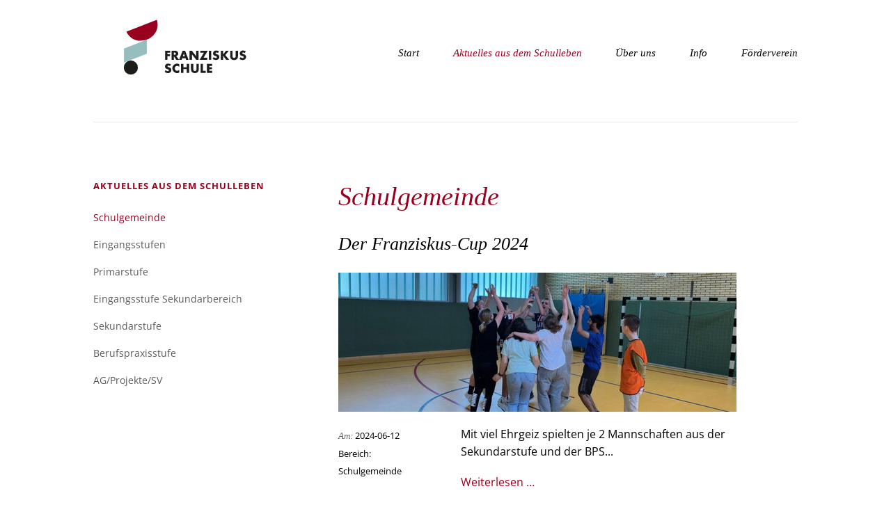

--- FILE ---
content_type: text/html; charset=utf-8
request_url: https://www.franziskus-schule-viersen.de/schulgemeinde.html?page_n40=5
body_size: 3886
content:
<!DOCTYPE html>
<html lang="de">
<head>

      <meta charset="utf-8">
    <title>Schulgemeinde - Franziskus-Schule Viersen</title>
    <base href="https://www.franziskus-schule-viersen.de/">

          <meta name="robots" content="index,follow">
      <meta name="description" content="">
      <meta name="generator" content="Contao Open Source CMS">
    
    <meta name="viewport" content="width=device-width,initial-scale=1.0,shrink-to-fit=no,viewport-fit=cover">
        <link rel="stylesheet" href="assets/css/icons.min.css,colorbox.min.css,tablesorter.min.css,open-sans.css...-738ec471.css">        <script src="assets/js/jquery.min.js,modernizr-2.6.2.min.js-72a864bc.js"></script>  
</head>
<body id="top" itemscope itemtype="http://schema.org/WebPage">

  
	<!--[if lt IE 8]>
		<p>You are using an outdated browser. <a href="http://whatbrowser.org/">Upgrade your browser today</a>.</p>
	<![endif]-->

	<div class="page-wrapper">

		<div class="page">

							<header class="page-header">
					
<!-- indexer::stop -->
<h1 class="logo ce_rsce_luxe_logo">
	<a href="">
								

<img src="assets/images/3/FSV-Logo_RGB-1ff466e4.svg" width="1669" height="890" alt="Franziskus-Schule Viersen" itemprop="image">

			</a>
</h1>
<!-- indexer::continue -->

<!-- indexer::stop -->
<nav class="mod_navigation main-navigation block" id="main-navigation" itemscope itemtype="http://schema.org/SiteNavigationElement">

  
  <a href="schulgemeinde.html?page_n40=5#skipNavigation4" class="invisible">Navigation überspringen</a>

  <ul>
						<li class="first">
				<a href="./" title="Start" class="first">Start</a>
							</li>
								<li class="submenu trail">
				<a href="schulleben.html" title="Schulleben" class="submenu trail">Aktuelles aus dem Schulleben</a>
				<ul>
						<li class="active active first">
				<a href="schulgemeinde.html" title="Schulgemeinde" class="active first">Schulgemeinde</a>
							</li>
								<li class="sibling">
				<a href="Eingangsstufen.html" title="Eingangsstufen" class="sibling">Eingangsstufen</a>
							</li>
								<li class="sibling">
				<a href="primarstufe.html" title="Primarstufe" class="sibling">Primarstufe</a>
							</li>
								<li class="sibling">
				<a href="eingangsstufesekundarbereich.html" title="Eingangsstufe Sekundarbereich" class="sibling">Eingangsstufe Sekundarbereich</a>
							</li>
								<li class="sibling">
				<a href="sekundarstufe.html" title="Sekundarstufe" class="sibling">Sekundarstufe</a>
							</li>
								<li class="sibling">
				<a href="berufspraxisstufe.html" title="Berufspraxisstufe" class="sibling">Berufspraxisstufe</a>
							</li>
								<li class="sibling last">
				<a href="agprojektesv.html" title="AG/Projekte/SV" class="sibling last">AG/Projekte/SV</a>
							</li>
			</ul>
			</li>
								<li class="submenu">
				<a href="ueber-uns.html" title="Über uns" class="submenu">Über uns</a>
				<ul>
						<li class="first">
				<a href="ueber-uns.html#schulprogramm" title="Schulprogramm" class="first">Schulprogramm</a>
							</li>
								<li>
				<a href="ueber-uns.html#personal" title="Personal">Personal</a>
							</li>
								<li>
				<a href="ueber-uns.html#raeume" title="Räume">Räume</a>
							</li>
								<li class="last">
				<a href="ueber-uns.html#freiwilligendienst" title="Freiwilligendienst" class="last">Freiwilligendienst</a>
							</li>
			</ul>
			</li>
								<li class="submenu">
				<a href="info.html" title="Info" class="submenu">Info</a>
				<ul>
						<li class="first">
				<a href="info.html#menueplan" title="Menüplan" class="first">Menüplan</a>
							</li>
								<li class="last">
				<a href="info.html#termine" title="Termine" class="last">Termine</a>
							</li>
			</ul>
			</li>
								<li class="submenu last">
				<a href="foerderverein.html" title="Förderverein" class="submenu last">Förderverein</a>
				<ul>
						<li class="first">
				<a href="foerderverein.html#present" title="Wir stellen uns vor" class="first">Wir stellen uns vor</a>
							</li>
								<li>
				<a href="foerderverein.html#accession" title="Beitrittserklärung">Beitrittserklärung</a>
							</li>
								<li class="last">
				<a href="foerderverein.html#activities" title="Aktivitäten" class="last">Aktivitäten</a>
							</li>
			</ul>
			</li>
			</ul>

  <a id="skipNavigation4" class="invisible">&nbsp;</a>

</nav>
<!-- indexer::continue -->

<!-- indexer::stop -->
<nav class="mod_navigation main-navigation-mobile block" itemscope itemtype="http://schema.org/SiteNavigationElement">

  
  <a href="schulgemeinde.html?page_n40=5#skipNavigation5" class="invisible">Navigation überspringen</a>

  
<ul class="level_1">
            <li class="first"><a href="./" title="Start" class="first" itemprop="url"><span itemprop="name">Start</span></a></li>
                <li class="submenu trail"><a href="schulleben.html" title="Schulleben" class="submenu trail" aria-haspopup="true" itemprop="url"><span itemprop="name">Aktuelles aus dem Schulleben</span></a>
<ul class="level_2">
            <li class="active first"><strong class="active first" itemprop="name">Schulgemeinde</strong></li>
                <li class="sibling"><a href="Eingangsstufen.html" title="Eingangsstufen" class="sibling" itemprop="url"><span itemprop="name">Eingangsstufen</span></a></li>
                <li class="sibling"><a href="primarstufe.html" title="Primarstufe" class="sibling" itemprop="url"><span itemprop="name">Primarstufe</span></a></li>
                <li class="sibling"><a href="eingangsstufesekundarbereich.html" title="Eingangsstufe Sekundarbereich" class="sibling" itemprop="url"><span itemprop="name">Eingangsstufe Sekundarbereich</span></a></li>
                <li class="sibling"><a href="sekundarstufe.html" title="Sekundarstufe" class="sibling" itemprop="url"><span itemprop="name">Sekundarstufe</span></a></li>
                <li class="sibling"><a href="berufspraxisstufe.html" title="Berufspraxisstufe" class="sibling" itemprop="url"><span itemprop="name">Berufspraxisstufe</span></a></li>
                <li class="sibling last"><a href="agprojektesv.html" title="AG/Projekte/SV" class="sibling last" itemprop="url"><span itemprop="name">AG/Projekte/SV</span></a></li>
      </ul>
</li>
                <li class="submenu"><a href="ueber-uns.html" title="Über uns" class="submenu" aria-haspopup="true" itemprop="url"><span itemprop="name">Über uns</span></a>
<ul class="level_2">
            <li class="first"><a href="ueber-uns.html#schulprogramm" title="Schulprogramm" class="first" itemprop="url"><span itemprop="name">Schulprogramm</span></a></li>
                <li><a href="ueber-uns.html#personal" title="Personal" itemprop="url"><span itemprop="name">Personal</span></a></li>
                <li><a href="ueber-uns.html#raeume" title="Räume" itemprop="url"><span itemprop="name">Räume</span></a></li>
                <li class="last"><a href="ueber-uns.html#freiwilligendienst" title="Freiwilligendienst" class="last" itemprop="url"><span itemprop="name">Freiwilligendienst</span></a></li>
      </ul>
</li>
                <li class="submenu"><a href="info.html" title="Info" class="submenu" aria-haspopup="true" itemprop="url"><span itemprop="name">Info</span></a>
<ul class="level_2">
            <li class="first"><a href="info.html#menueplan" title="Menüplan" class="first" itemprop="url"><span itemprop="name">Menüplan</span></a></li>
                <li class="last"><a href="info.html#termine" title="Termine" class="last" itemprop="url"><span itemprop="name">Termine</span></a></li>
      </ul>
</li>
                <li class="submenu last"><a href="foerderverein.html" title="Förderverein" class="submenu last" aria-haspopup="true" itemprop="url"><span itemprop="name">Förderverein</span></a>
<ul class="level_2">
            <li class="first"><a href="foerderverein.html#present" title="Wir stellen uns vor" class="first" itemprop="url"><span itemprop="name">Wir stellen uns vor</span></a></li>
                <li><a href="foerderverein.html#accession" title="Beitrittserklärung" itemprop="url"><span itemprop="name">Beitrittserklärung</span></a></li>
                <li class="last"><a href="foerderverein.html#activities" title="Aktivitäten" class="last" itemprop="url"><span itemprop="name">Aktivitäten</span></a></li>
      </ul>
</li>
      </ul>

  <a id="skipNavigation5" class="invisible">&nbsp;</a>

</nav>
<!-- indexer::continue -->
				</header>
			
			<div class="content-wrapper">

				
				<section role="main" class="main-content">
					

  <div class="mod_article first last block" id="article-18">
    
          
<!-- indexer::stop -->
<div class="mod_newslist block">

            <h1>Schulgemeinde</h1>
      
  
      <article class="  first even news_category_8 category_8">
	<h2><a href="aktuelles-details/2024_franziskus-cup.html" title="Den Artikel lesen: Der Franziskus-Cup 2024" itemprop="url"><span itemprop="headline">Der Franziskus-Cup 2024</span></a></h2>
			<a href="aktuelles-details/2024_franziskus-cup.html">
			

<img src="assets/images/0/IMG_4290-f9f6b664.jpg" width="572" height="200" alt="" itemprop="image">

		</a>
		<header>
							<p>
				<i>Am:</i>
				<time datetime="2024-06-12T10:27:00+00:00">
					2024-06-12				</time>
			</p>
			<p>
			        		               		<span itemprop="category">Bereich: Schulgemeinde</span>            
        					</p>
					</header>
	<div class="teaser">
		<p>Mit viel Ehrgeiz spielten je 2 Mannschaften aus der Sekundarstufe und der BPS...</p><p><a href="aktuelles-details/2024_franziskus-cup.html" title="Den Artikel lesen: Der Franziskus-Cup 2024" itemprop="url">Weiterlesen …<span class="invisible"> Der Franziskus-Cup 2024</span></a></p>	</div>
</article>
<article class="  odd news_category_8 category_8">
	<h2><a href="aktuelles-details/erstkommunion2024.html" title="Den Artikel lesen: Erstkommunion an der Franziskus-Schule" itemprop="url"><span itemprop="headline">Erstkommunion an der Franziskus-Schule</span></a></h2>
			<a href="aktuelles-details/erstkommunion2024.html">
			

<img src="assets/images/2/IMG_9485-1d0c0e60.jpg" width="572" height="200" alt="" itemprop="image">

		</a>
		<header>
							<p>
				<i>Am:</i>
				<time datetime="2024-06-03T20:00:00+00:00">
					2024-06-03				</time>
			</p>
			<p>
			        		               		<span itemprop="category">Bereich: Schulgemeinde</span>            
        					</p>
					</header>
	<div class="teaser">
		<p>Am Sonntag, den 26.05.2024, feierten insgesamt neun Kommunionkinder...</p><p><a href="aktuelles-details/erstkommunion2024.html" title="Den Artikel lesen: Erstkommunion an der Franziskus-Schule" itemprop="url">Weiterlesen …<span class="invisible"> Erstkommunion an der Franziskus-Schule</span></a></p>	</div>
</article>
<article class="  even news_category_8 category_8">
	<h2><a href="aktuelles-details/2024_sportfest.html" title="Den Artikel lesen: Unser Sportfest 2024" itemprop="url"><span itemprop="headline">Unser Sportfest 2024</span></a></h2>
			<a href="aktuelles-details/2024_sportfest.html">
			

<img src="assets/images/6/IMG_0539-b1eb3694.jpg" width="572" height="200" alt="" itemprop="image">

		</a>
		<header>
							<p>
				<i>Am:</i>
				<time datetime="2024-05-29T08:05:00+00:00">
					2024-05-29				</time>
			</p>
			<p>
			        		               		<span itemprop="category">Bereich: Schulgemeinde</span>            
        					</p>
					</header>
	<div class="teaser">
		<p>Laufen, Werfen, Springen... neben den klassischen Leichtathletik-Disziplinen...</p><p><a href="aktuelles-details/2024_sportfest.html" title="Den Artikel lesen: Unser Sportfest 2024" itemprop="url">Weiterlesen …<span class="invisible"> Unser Sportfest 2024</span></a></p>	</div>
</article>
<article class="  odd news_category_7 category_7 news_category_8 category_8">
	<h2><a href="aktuelles-details/unsereb%C3%BCcherei.html" title="Den Artikel lesen: Unsere Bücherei" itemprop="url"><span itemprop="headline">Unsere Bücherei</span></a></h2>
			<a href="aktuelles-details/unsereb%C3%BCcherei.html">
			

<img src="assets/images/9/image005-b2e4b1ae.jpg" width="572" height="200" alt="" itemprop="image">

		</a>
		<header>
							<p>
				<i>Am:</i>
				<time datetime="2024-05-26T11:31:00+00:00">
					2024-05-26				</time>
			</p>
			<p>
			        		               		<span itemprop="category">Bereich: AG/Projekte/SV</span>            
        		               		<span itemprop="category">Bereich: Schulgemeinde</span>            
        					</p>
					</header>
	<div class="teaser">
		<p>Im&nbsp; September öffnete unsere neue Bücherei ihre Türen. Ein toller Raum mit viel Licht und ...</p><p><a href="aktuelles-details/unsereb%C3%BCcherei.html" title="Den Artikel lesen: Unsere Bücherei" itemprop="url">Weiterlesen …<span class="invisible"> Unsere Bücherei</span></a></p>	</div>
</article>
<article class="  last even news_category_8 category_8">
	<h2><a href="aktuelles-details/2024_Musical_Einladung.html" title="Den Artikel lesen: Einladung zur &#34;Reise um die ganze Welt&#34;" itemprop="url"><span itemprop="headline">Einladung zur &#34;Reise um die ganze Welt&#34;</span></a></h2>
			<a href="aktuelles-details/2024_Musical_Einladung.html">
			

<img src="assets/images/e/Musical_Plakat_2024_Ausschnitt-bbdfe98b.jpg" width="572" height="200" alt="" itemprop="image">

		</a>
		<header>
							<p>
				<i>Am:</i>
				<time datetime="2024-03-21T21:24:00+00:00">
					2024-03-21				</time>
			</p>
			<p>
			        		               		<span itemprop="category">Bereich: Schulgemeinde</span>            
        					</p>
					</header>
	<div class="teaser">
		<p>Herzlich willkommen zu unserem Präsentationstag!</p><p><a href="aktuelles-details/2024_Musical_Einladung.html" title="Den Artikel lesen: Einladung zur &#34;Reise um die ganze Welt&#34;" itemprop="url">Weiterlesen …<span class="invisible"> Einladung zur &#34;Reise um die ganze Welt&#34;</span></a></p>	</div>
</article>
    
<!-- indexer::stop -->
<nav class="pagination block" aria-label="Seitenumbruch-Menü">

  <p>Seite 5 von 16</p>

  <ul>
          <li class="first"><a href="schulgemeinde.html" class="first" title="Gehe zu Seite 1">Anfang</a></li>
    
          <li class="previous"><a href="schulgemeinde.html?page_n40=4" class="previous" title="Gehe zu Seite 4">Zurück</a></li>
    
                  <li><a href="schulgemeinde.html?page_n40=2" class="link" title="Gehe zu Seite 2">2</a></li>
                        <li><a href="schulgemeinde.html?page_n40=3" class="link" title="Gehe zu Seite 3">3</a></li>
                        <li><a href="schulgemeinde.html?page_n40=4" class="link" title="Gehe zu Seite 4">4</a></li>
                        <li><strong class="active">5</strong></li>
                        <li><a href="schulgemeinde.html?page_n40=6" class="link" title="Gehe zu Seite 6">6</a></li>
                        <li><a href="schulgemeinde.html?page_n40=7" class="link" title="Gehe zu Seite 7">7</a></li>
                        <li><a href="schulgemeinde.html?page_n40=8" class="link" title="Gehe zu Seite 8">8</a></li>
          
          <li class="next"><a href="schulgemeinde.html?page_n40=6" class="next" title="Gehe zu Seite 6">Vorwärts</a></li>
    
          <li class="last"><a href="schulgemeinde.html?page_n40=16" class="last" title="Gehe zu Seite 16">Ende</a></li>
      </ul>

</nav>
<!-- indexer::continue -->
  

</div>
<!-- indexer::continue -->
    
      </div>

				</section>

				
									<aside class="sidebar">
						
<!-- indexer::stop -->
<nav class="mod_navigation sub-navigation block" itemscope itemtype="http://schema.org/SiteNavigationElement">

  
  <a href="schulgemeinde.html?page_n40=5#skipNavigation9" class="invisible">Navigation überspringen</a>

  	<h3><a href="schulleben.html" title="Schulleben">Aktuelles aus dem Schulleben</a></h3>
<ul>
						<li class="active active first">
				<a href="schulgemeinde.html" title="Schulgemeinde" class="active first">Schulgemeinde</a>
							</li>
								<li class="sibling">
				<a href="Eingangsstufen.html" title="Eingangsstufen" class="sibling">Eingangsstufen</a>
							</li>
								<li class="sibling">
				<a href="primarstufe.html" title="Primarstufe" class="sibling">Primarstufe</a>
							</li>
								<li class="sibling">
				<a href="eingangsstufesekundarbereich.html" title="Eingangsstufe Sekundarbereich" class="sibling">Eingangsstufe Sekundarbereich</a>
							</li>
								<li class="sibling">
				<a href="sekundarstufe.html" title="Sekundarstufe" class="sibling">Sekundarstufe</a>
							</li>
								<li class="sibling">
				<a href="berufspraxisstufe.html" title="Berufspraxisstufe" class="sibling">Berufspraxisstufe</a>
							</li>
								<li class="sibling last">
				<a href="agprojektesv.html" title="AG/Projekte/SV" class="sibling last">AG/Projekte/SV</a>
							</li>
			</ul>

  <a id="skipNavigation9" class="invisible">&nbsp;</a>

</nav>
<!-- indexer::continue -->
											</aside>
				
			</div>

		</div>

					<footer class="page-footer">
				<div class="page-footer-inner">
					
<!-- indexer::stop -->
<section class="footer-column ce_rsce_luxe_footer_box -large">
			<h3>Über uns</h3>
		<p>Die Franziskus-Schule in Viersen-Süchteln ist die einzige Förderschule mit dem Förderschwerpunkt Geistige Entwicklung des Kreises Viersen.</p>
<p><a title="Franziskus Schule" href="https://www.franziskus-schule-viersen.de/"><img style="display: block; margin: 30px auto; margin-top: 50px;" src="files/franziskus-schule/logos/franziskus/svg/FSV-Logo_NEG.svg" alt="Schulträger Kreis Viersen" width="308" height="90"></a>&nbsp;<a title="Schulträger Kreis Viersen" href="https://www.kreis-viersen.de" target="_blank" rel="noopener"><img style="display: block; margin-left: auto; margin-right: auto;" src="files/franziskus-schule/logos/viersen/kreisViersenLogoWhite.png" alt="Schulträger Kreis Viersen" width="216" height="63"></a></p></section>
<!-- indexer::continue -->

<!-- indexer::stop -->
<section class="footer-column ce_rsce_luxe_footer_address">
			<h3>Adresse</h3>
					<p class="footer-address">Franziskus-Schule Viersen<br>
Josef-Deilmann-Straße 1<br>
41749 Viersen-Süchteln<br>
Deutschland</p>
					<ul>
							<li class="footer-phone">+ 49 02162 970070</li>
													<li class="footer-email"><a href="&#109;&#97;&#105;&#108;&#116;&#111;&#58;franziskus-schule [at] kreis-viersen.de" class="email">franziskus-schule [at] kreis-viersen.de</a></li>
					</ul>
	</section>
<!-- indexer::continue -->

<!-- indexer::stop -->
<section class="footer-column ce_rsce_luxe_footer_box">
			<h3>Wichtige Links</h3>
		<ul class="footer-link-list">
<li><a title="Impressum" href="links.html">Interessante Internetseiten</a></li>
<li><a title="Impressum" href="impressum.html">Impressum</a></li>
<li><a title="Datenschutzerklärung" href="datenschutzerklaerung.html">Datenschutzerklärung</a></li>
</ul></section>
<!-- indexer::continue -->

<div class="footer-navigation">
<!-- indexer::stop -->
<ul class="social-links ce_rsce_luxe_icon_links">
	</ul>
<!-- indexer::continue -->

<!-- indexer::stop -->
<nav class="mod_customnav footer-info-links block" itemscope itemtype="http://schema.org/SiteNavigationElement">

  
  <a href="schulgemeinde.html?page_n40=5#skipNavigation27" class="invisible">Navigation überspringen</a>

  
<ul class="level_1">
            <li class="first last"><a href="./" title="Start" class="first last" itemprop="url"><span itemprop="name">Start</span></a></li>
      </ul>

  <a id="skipNavigation27" class="invisible">&nbsp;</a>

</nav>
<!-- indexer::continue -->

<!-- indexer::stop -->
<div class="footer-info ce_rsce_luxe_footer_info">
	<p>
		© Franziskus-Schule Viersen			</p>
</div>
<!-- indexer::continue -->

</div>				</div>
			</footer>
		
	</div>


  
<script src="assets/jquery-ui/js/jquery-ui.min.js?v=1.12.1.1"></script>
<script>
  jQuery(function($) {
    $(document).accordion({
      // Put custom options here
      heightStyle: 'content',
      header: '.toggler',
      collapsible: true,
      create: function(event, ui) {
        ui.header.addClass('active');
        $('.toggler').attr('tabindex', 0);
      },
      activate: function(event, ui) {
        ui.newHeader.addClass('active');
        ui.oldHeader.removeClass('active');
        $('.toggler').attr('tabindex', 0);
      }
    });
  });
</script>

<script src="assets/colorbox/js/colorbox.min.js?v=1.6.6"></script>
<script>
  jQuery(function($) {
    $('a[data-lightbox]').map(function() {
      $(this).colorbox({
        // Put custom options here
        loop: false,
        rel: $(this).attr('data-lightbox'),
        maxWidth: '95%',
        maxHeight: '95%'
      });
    });
  });
</script>

<script src="assets/tablesorter/js/tablesorter.min.js?v=2.31.3"></script>
<script>
  jQuery(function($) {
    $('.ce_table .sortable').each(function(i, table) {
      var attr = $(table).attr('data-sort-default'),
          opts = {}, s;

      if (attr) {
        s = attr.split('|');
        opts = { sortList: [[s[0], s[1] == 'desc' | 0]] };
      }

      $(table).tablesorter(opts);
    });
  });
</script>
<script type="application/ld+json">{"@context":{"contao":"https:\/\/schema.contao.org\/"},"@type":"contao:Page","contao:title":"Schulgemeinde","contao:pageId":21,"contao:noSearch":true,"contao:protected":false,"contao:groups":[],"contao:fePreview":false}</script>
<script src="files/luxe/js/script.js"></script>
</body>
</html>

--- FILE ---
content_type: text/css
request_url: https://www.franziskus-schule-viersen.de/assets/css/icons.min.css,colorbox.min.css,tablesorter.min.css,open-sans.css...-738ec471.css
body_size: 20087
content:
.download-element{padding:3px 6px 3px 22px;background:url(../../assets/contao/images/iconPLAIN.svg) left center no-repeat}ul.enclosure{padding-left:0}li.download-element{list-style-type:none}.ext-xl{background-image:url(../../assets/contao/images/iconXL.svg)}.ext-xls{background-image:url(../../assets/contao/images/iconXLS.svg)}.ext-xlsx{background-image:url(../../assets/contao/images/iconXLSX.svg)}.ext-hqx{background-image:url(../../assets/contao/images/iconHQX.svg)}.ext-cpt{background-image:url(../../assets/contao/images/iconCPT.svg)}.ext-bin{background-image:url(../../assets/contao/images/iconBIN.svg)}.ext-doc{background-image:url(../../assets/contao/images/iconDOC.svg)}.ext-docx{background-image:url(../../assets/contao/images/iconDOCX.svg)}.ext-word{background-image:url(../../assets/contao/images/iconWORD.svg)}.ext-cto{background-image:url(../../assets/contao/images/iconCTO.svg)}.ext-dms{background-image:url(../../assets/contao/images/iconDMS.svg)}.ext-lha{background-image:url(../../assets/contao/images/iconLHA.svg)}.ext-lzh{background-image:url(../../assets/contao/images/iconLZH.svg)}.ext-exe{background-image:url(../../assets/contao/images/iconEXE.svg)}.ext-class{background-image:url(../../assets/contao/images/iconCLASS.svg)}.ext-so{background-image:url(../../assets/contao/images/iconSO.svg)}.ext-sea{background-image:url(../../assets/contao/images/iconSEA.svg)}.ext-dll{background-image:url(../../assets/contao/images/iconDLL.svg)}.ext-oda{background-image:url(../../assets/contao/images/iconODA.svg)}.ext-pdf{background-image:url(../../assets/contao/images/iconPDF.svg)}.ext-ai{background-image:url(../../assets/contao/images/iconAI.svg)}.ext-eps{background-image:url(../../assets/contao/images/iconEPS.svg)}.ext-ps{background-image:url(../../assets/contao/images/iconPS.svg)}.ext-pps{background-image:url(../../assets/contao/images/iconPPS.svg)}.ext-ppt{background-image:url(../../assets/contao/images/iconPPT.svg)}.ext-pptx{background-image:url(../../assets/contao/images/iconPPTX.svg)}.ext-smi{background-image:url(../../assets/contao/images/iconSMI.svg)}.ext-smil{background-image:url(../../assets/contao/images/iconSMIL.svg)}.ext-mif{background-image:url(../../assets/contao/images/iconMIF.svg)}.ext-odc{background-image:url(../../assets/contao/images/iconODC.svg)}.ext-odf{background-image:url(../../assets/contao/images/iconODF.svg)}.ext-odg{background-image:url(../../assets/contao/images/iconODG.svg)}.ext-odi{background-image:url(../../assets/contao/images/iconODI.svg)}.ext-odp{background-image:url(../../assets/contao/images/iconODP.svg)}.ext-ods{background-image:url(../../assets/contao/images/iconODS.svg)}.ext-odt{background-image:url(../../assets/contao/images/iconODT.svg)}.ext-wbxml{background-image:url(../../assets/contao/images/iconWBXML.svg)}.ext-wmlc{background-image:url(../../assets/contao/images/iconWMLC.svg)}.ext-dmg{background-image:url(../../assets/contao/images/iconDMG.svg)}.ext-dcr{background-image:url(../../assets/contao/images/iconDCR.svg)}.ext-dir{background-image:url(../../assets/contao/images/iconDIR.svg)}.ext-dxr{background-image:url(../../assets/contao/images/iconDXR.svg)}.ext-dvi{background-image:url(../../assets/contao/images/iconDVI.svg)}.ext-gtar{background-image:url(../../assets/contao/images/iconGTAR.svg)}.ext-inc{background-image:url(../../assets/contao/images/iconINC.svg)}.ext-php{background-image:url(../../assets/contao/images/iconPHP.svg)}.ext-php3{background-image:url(../../assets/contao/images/iconPHP3.svg)}.ext-php4{background-image:url(../../assets/contao/images/iconPHP4.svg)}.ext-php5{background-image:url(../../assets/contao/images/iconPHP5.svg)}.ext-phtml{background-image:url(../../assets/contao/images/iconPHTML.svg)}.ext-phps{background-image:url(../../assets/contao/images/iconPHPS.svg)}.ext-js{background-image:url(../../assets/contao/images/iconJS.svg)}.ext-psd{background-image:url(../../assets/contao/images/iconPSD.svg)}.ext-rar{background-image:url(../../assets/contao/images/iconRAR.svg)}.ext-fla{background-image:url(../../assets/contao/images/iconFLA.svg)}.ext-swf{background-image:url(../../assets/contao/images/iconSWF.svg)}.ext-sit{background-image:url(../../assets/contao/images/iconSIT.svg)}.ext-tar{background-image:url(../../assets/contao/images/iconTAR.svg)}.ext-tgz{background-image:url(../../assets/contao/images/iconTGZ.svg)}.ext-xhtml{background-image:url(../../assets/contao/images/iconXHTML.svg)}.ext-xht{background-image:url(../../assets/contao/images/iconXHT.svg)}.ext-zip{background-image:url(../../assets/contao/images/iconZIP.svg)}.ext-m4a{background-image:url(../../assets/contao/images/iconM4A.svg)}.ext-mp3{background-image:url(../../assets/contao/images/iconMP3.svg)}.ext-wma{background-image:url(../../assets/contao/images/iconWMA.svg)}.ext-mpeg{background-image:url(../../assets/contao/images/iconMPEG.svg)}.ext-wav{background-image:url(../../assets/contao/images/iconWAV.svg)}.ext-ogg{background-image:url(../../assets/contao/images/iconOGG.svg)}.ext-mid{background-image:url(../../assets/contao/images/iconMID.svg)}.ext-midi{background-image:url(../../assets/contao/images/iconMIDI.svg)}.ext-aif{background-image:url(../../assets/contao/images/iconAIF.svg)}.ext-aiff{background-image:url(../../assets/contao/images/iconAIFF.svg)}.ext-aifc{background-image:url(../../assets/contao/images/iconAIFC.svg)}.ext-ram{background-image:url(../../assets/contao/images/iconRAM.svg)}.ext-rm{background-image:url(../../assets/contao/images/iconRM.svg)}.ext-rpm{background-image:url(../../assets/contao/images/iconRPM.svg)}.ext-ra{background-image:url(../../assets/contao/images/iconRA.svg)}.ext-bmp{background-image:url(../../assets/contao/images/iconBMP.svg)}.ext-gif{background-image:url(../../assets/contao/images/iconGIF.svg)}.ext-jpeg{background-image:url(../../assets/contao/images/iconJPEG.svg)}.ext-jpg{background-image:url(../../assets/contao/images/iconJPG.svg)}.ext-jpe{background-image:url(../../assets/contao/images/iconJPE.svg)}.ext-png{background-image:url(../../assets/contao/images/iconPNG.svg)}.ext-tiff{background-image:url(../../assets/contao/images/iconTIFF.svg)}.ext-tif{background-image:url(../../assets/contao/images/iconTIF.svg)}.ext-svg{background-image:url(../../assets/contao/images/iconSVG.svg)}.ext-svgz{background-image:url(../../assets/contao/images/iconSVGZ.svg)}.ext-webp{background-image:url(../../assets/contao/images/iconWEBP.svg)}.ext-eml{background-image:url(../../assets/contao/images/iconEML.svg)}.ext-asp{background-image:url(../../assets/contao/images/iconASP.svg)}.ext-css{background-image:url(../../assets/contao/images/iconCSS.svg)}.ext-scss{background-image:url(../../assets/contao/images/iconSCSS.svg)}.ext-less{background-image:url(../../assets/contao/images/iconLESS.svg)}.ext-html{background-image:url(../../assets/contao/images/iconHTML.svg)}.ext-htm{background-image:url(../../assets/contao/images/iconHTM.svg)}.ext-md{background-image:url(../../assets/contao/images/iconMD.svg)}.ext-shtml{background-image:url(../../assets/contao/images/iconSHTML.svg)}.ext-txt{background-image:url(../../assets/contao/images/iconTXT.svg)}.ext-text{background-image:url(../../assets/contao/images/iconTEXT.svg)}.ext-log{background-image:url(../../assets/contao/images/iconLOG.svg)}.ext-rtx{background-image:url(../../assets/contao/images/iconRTX.svg)}.ext-rtf{background-image:url(../../assets/contao/images/iconRTF.svg)}.ext-xml{background-image:url(../../assets/contao/images/iconXML.svg)}.ext-xsl{background-image:url(../../assets/contao/images/iconXSL.svg)}.ext-mp4{background-image:url(../../assets/contao/images/iconMP4.svg)}.ext-m4v{background-image:url(../../assets/contao/images/iconM4V.svg)}.ext-mov{background-image:url(../../assets/contao/images/iconMOV.svg)}.ext-wmv{background-image:url(../../assets/contao/images/iconWMV.svg)}.ext-webm{background-image:url(../../assets/contao/images/iconWEBM.svg)}.ext-qt{background-image:url(../../assets/contao/images/iconQT.svg)}.ext-rv{background-image:url(../../assets/contao/images/iconRV.svg)}.ext-avi{background-image:url(../../assets/contao/images/iconAVI.svg)}.ext-ogv{background-image:url(../../assets/contao/images/iconOGV.svg)}.ext-movie{background-image:url(../../assets/contao/images/iconMOVIE.svg)}
#colorbox,#cboxOverlay,#cboxWrapper{position:absolute;top:0;left:0;z-index:9999;overflow:hidden;-webkit-transform:translate3d(0,0,0)}#cboxWrapper{max-width:none}#cboxOverlay{position:fixed;width:100%;height:100%}#cboxMiddleLeft,#cboxBottomLeft{clear:left}#cboxContent{position:relative}#cboxLoadedContent{overflow:auto;-webkit-overflow-scrolling:touch}#cboxTitle{margin:0}#cboxLoadingOverlay,#cboxLoadingGraphic{position:absolute;top:0;left:0;width:100%;height:100%}#cboxPrevious,#cboxNext,#cboxClose,#cboxSlideshow{cursor:pointer}.cboxPhoto{float:left;margin:auto;border:0;display:block;max-width:none;-ms-interpolation-mode:bicubic}.cboxIframe{width:100%;height:100%;display:block;border:0;padding:0;margin:0}#colorbox,#cboxContent,#cboxLoadedContent{box-sizing:content-box;-moz-box-sizing:content-box;-webkit-box-sizing:content-box}#cboxOverlay{background:#000;opacity:.9;filter:alpha(opacity = 90)}#colorbox{outline:0}#cboxContent{margin-top:20px;background:#000}.cboxIframe{background:#fff}#cboxError{padding:50px;border:1px solid #ccc}#cboxLoadedContent{border:5px solid #000;background:#fff}#cboxTitle{position:absolute;top:-20px;left:0;color:#ccc}#cboxCurrent{position:absolute;top:-20px;right:0;color:#ccc}#cboxLoadingGraphic{background:url(../../assets/colorbox/images/loading.gif) no-repeat center center}#cboxPrevious,#cboxNext,#cboxSlideshow,#cboxClose{border:0;padding:0;margin:0;overflow:visible;width:auto;background:0 0}#cboxPrevious:active,#cboxNext:active,#cboxSlideshow:active,#cboxClose:active{outline:0}#cboxSlideshow{position:absolute;top:-20px;right:90px;color:#fff}#cboxPrevious{position:absolute;top:50%;left:5px;margin-top:-32px;background:url(../../assets/colorbox/images/controls.png) no-repeat top left;width:28px;height:65px;text-indent:-9999px}#cboxPrevious:hover{background-position:bottom left}#cboxNext{position:absolute;top:50%;right:5px;margin-top:-32px;background:url(../../assets/colorbox/images/controls.png) no-repeat top right;width:28px;height:65px;text-indent:-9999px}#cboxNext:hover{background-position:bottom right}#cboxClose{position:absolute;top:5px;right:5px;display:block;background:url(../../assets/colorbox/images/controls.png) no-repeat top center;width:38px;height:19px;text-indent:-9999px}#cboxClose:hover{background-position:bottom center}
table.sortable thead th{background-image:url(../../assets/tablesorter/images/default.svg);background-repeat:no-repeat;background-position:center right}table.sortable thead th.tablesorter-headerDesc{background-image:url(../../assets/tablesorter/images/asc.svg)}table.sortable thead th.tablesorter-headerAsc{background-image:url(../../assets/tablesorter/images/desc.svg)}
@font-face {
	font-family: 'Open Sans';
	font-style: italic;
	font-weight: 300;
	src: url('../../files/luxe/fonts/custom/full/OpenSans-300-italic.woff') format('woff');
}
@font-face {
	font-family: 'Open Sans';
	font-style: italic;
	font-weight: 400;
	src: url('../../files/luxe/fonts/custom/full/OpenSans-400-italic.woff') format('woff');
}
@font-face {
	font-family: 'Open Sans';
	font-style: italic;
	font-weight: 500;
	src: url('../../files/luxe/fonts/custom/full/OpenSans-500-italic.woff') format('woff');
}
@font-face {
	font-family: 'Open Sans';
	font-style: italic;
	font-weight: 600;
	src: url('../../files/luxe/fonts/custom/full/OpenSans-600-italic.woff') format('woff');
}
@font-face {
	font-family: 'Open Sans';
	font-style: italic;
	font-weight: 700;
	src: url('../../files/luxe/fonts/custom/full/OpenSans-700-italic.woff') format('woff');
}
@font-face {
	font-family: 'Open Sans';
	font-style: italic;
	font-weight: 800;
	src: url('../../files/luxe/fonts/custom/full/OpenSans-800-italic.woff') format('woff');
}
@font-face {
	font-family: 'Open Sans';
	font-style: normal;
	font-weight: 300;
	src: url('../../files/luxe/fonts/custom/full/OpenSans-300.woff') format('woff');
}
@font-face {
	font-family: 'Open Sans';
	font-style: normal;
	font-weight: 400;
	src: url('../../files/luxe/fonts/custom/full/OpenSans-400.woff') format('woff');
}
@font-face {
	font-family: 'Open Sans';
	font-style: normal;
	font-weight: 500;
	src: url('../../files/luxe/fonts/custom/full/OpenSans-500.woff') format('woff');
}
@font-face {
	font-family: 'Open Sans';
	font-style: normal;
	font-weight: 600;
	src: url('../../files/luxe/fonts/custom/full/OpenSans-600.woff') format('woff');
}
@font-face {
	font-family: 'Open Sans';
	font-style: normal;
	font-weight: 700;
	src: url('../../files/luxe/fonts/custom/full/OpenSans-700.woff') format('woff');
}
@font-face {
	font-family: 'Open Sans';
	font-style: normal;
	font-weight: 800;
	src: url('../../files/luxe/fonts/custom/full/OpenSans-800.woff') format('woff');
}
/* cyrillic-ext */
@font-face {
	font-family: 'Open Sans';
	font-style: italic;
	font-weight: 300;
	src: url('../../files/luxe/fonts/custom/cyrillic-ext/OpenSans-VariableFont_wght-italic.woff2') format('woff2');
	unicode-range: U+0460-052F, U+1C80-1C88, U+20B4, U+2DE0-2DFF, U+A640-A69F, U+FE2E-FE2F;
}
/* cyrillic */
@font-face {
	font-family: 'Open Sans';
	font-style: italic;
	font-weight: 300;
	src: url('../../files/luxe/fonts/custom/cyrillic/OpenSans-VariableFont_wght-italic.woff2') format('woff2');
	unicode-range: U+0301, U+0400-045F, U+0490-0491, U+04B0-04B1, U+2116;
}
/* greek-ext */
@font-face {
	font-family: 'Open Sans';
	font-style: italic;
	font-weight: 300;
	src: url('../../files/luxe/fonts/custom/greek-ext/OpenSans-VariableFont_wght-italic.woff2') format('woff2');
	unicode-range: U+1F00-1FFF;
}
/* greek */
@font-face {
	font-family: 'Open Sans';
	font-style: italic;
	font-weight: 300;
	src: url('../../files/luxe/fonts/custom/greek/OpenSans-VariableFont_wght-italic.woff2') format('woff2');
	unicode-range: U+0370-03FF;
}
/* hebrew */
@font-face {
	font-family: 'Open Sans';
	font-style: italic;
	font-weight: 300;
	src: url('../../files/luxe/fonts/custom/hebrew/OpenSans-VariableFont_wght-italic.woff2') format('woff2');
	unicode-range: U+0590-05FF, U+200C-2010, U+20AA, U+25CC, U+FB1D-FB4F;
}
/* vietnamese */
@font-face {
	font-family: 'Open Sans';
	font-style: italic;
	font-weight: 300;
	src: url('../../files/luxe/fonts/custom/vietnamese/OpenSans-VariableFont_wght-italic.woff2') format('woff2');
	unicode-range: U+0102-0103, U+0110-0111, U+0128-0129, U+0168-0169, U+01A0-01A1, U+01AF-01B0, U+1EA0-1EF9, U+20AB;
}
/* latin-ext */
@font-face {
	font-family: 'Open Sans';
	font-style: italic;
	font-weight: 300;
	src: url('../../files/luxe/fonts/custom/latin-ext/OpenSans-VariableFont_wght-italic.woff2') format('woff2');
	unicode-range: U+0100-024F, U+0259, U+1E00-1EFF, U+2020, U+20A0-20AB, U+20AD-20CF, U+2113, U+2C60-2C7F, U+A720-A7FF;
}
/* latin */
@font-face {
	font-family: 'Open Sans';
	font-style: italic;
	font-weight: 300;
	src: url('../../files/luxe/fonts/custom/latin/OpenSans-VariableFont_wght-italic.woff2') format('woff2');
	unicode-range: U+0000-00FF, U+0131, U+0152-0153, U+02BB-02BC, U+02C6, U+02DA, U+02DC, U+2000-206F, U+2074, U+20AC, U+2122, U+2191, U+2193, U+2212, U+2215, U+FEFF, U+FFFD;
}
/* cyrillic-ext */
@font-face {
	font-family: 'Open Sans';
	font-style: italic;
	font-weight: 400;
	src: url('../../files/luxe/fonts/custom/cyrillic-ext/OpenSans-VariableFont_wght-italic.woff2') format('woff2');
	unicode-range: U+0460-052F, U+1C80-1C88, U+20B4, U+2DE0-2DFF, U+A640-A69F, U+FE2E-FE2F;
}
/* cyrillic */
@font-face {
	font-family: 'Open Sans';
	font-style: italic;
	font-weight: 400;
	src: url('../../files/luxe/fonts/custom/cyrillic/OpenSans-VariableFont_wght-italic.woff2') format('woff2');
	unicode-range: U+0301, U+0400-045F, U+0490-0491, U+04B0-04B1, U+2116;
}
/* greek-ext */
@font-face {
	font-family: 'Open Sans';
	font-style: italic;
	font-weight: 400;
	src: url('../../files/luxe/fonts/custom/greek-ext/OpenSans-VariableFont_wght-italic.woff2') format('woff2');
	unicode-range: U+1F00-1FFF;
}
/* greek */
@font-face {
	font-family: 'Open Sans';
	font-style: italic;
	font-weight: 400;
	src: url('../../files/luxe/fonts/custom/greek/OpenSans-VariableFont_wght-italic.woff2') format('woff2');
	unicode-range: U+0370-03FF;
}
/* hebrew */
@font-face {
	font-family: 'Open Sans';
	font-style: italic;
	font-weight: 400;
	src: url('../../files/luxe/fonts/custom/hebrew/OpenSans-VariableFont_wght-italic.woff2') format('woff2');
	unicode-range: U+0590-05FF, U+200C-2010, U+20AA, U+25CC, U+FB1D-FB4F;
}
/* vietnamese */
@font-face {
	font-family: 'Open Sans';
	font-style: italic;
	font-weight: 400;
	src: url('../../files/luxe/fonts/custom/vietnamese/OpenSans-VariableFont_wght-italic.woff2') format('woff2');
	unicode-range: U+0102-0103, U+0110-0111, U+0128-0129, U+0168-0169, U+01A0-01A1, U+01AF-01B0, U+1EA0-1EF9, U+20AB;
}
/* latin-ext */
@font-face {
	font-family: 'Open Sans';
	font-style: italic;
	font-weight: 400;
	src: url('../../files/luxe/fonts/custom/latin-ext/OpenSans-VariableFont_wght-italic.woff2') format('woff2');
	unicode-range: U+0100-024F, U+0259, U+1E00-1EFF, U+2020, U+20A0-20AB, U+20AD-20CF, U+2113, U+2C60-2C7F, U+A720-A7FF;
}
/* latin */
@font-face {
	font-family: 'Open Sans';
	font-style: italic;
	font-weight: 400;
	src: url('../../files/luxe/fonts/custom/latin/OpenSans-VariableFont_wght-italic.woff2') format('woff2');
	unicode-range: U+0000-00FF, U+0131, U+0152-0153, U+02BB-02BC, U+02C6, U+02DA, U+02DC, U+2000-206F, U+2074, U+20AC, U+2122, U+2191, U+2193, U+2212, U+2215, U+FEFF, U+FFFD;
}
/* cyrillic-ext */
@font-face {
	font-family: 'Open Sans';
	font-style: italic;
	font-weight: 500;
	src: url('../../files/luxe/fonts/custom/cyrillic-ext/OpenSans-VariableFont_wght-italic.woff2') format('woff2');
	unicode-range: U+0460-052F, U+1C80-1C88, U+20B4, U+2DE0-2DFF, U+A640-A69F, U+FE2E-FE2F;
}
/* cyrillic */
@font-face {
	font-family: 'Open Sans';
	font-style: italic;
	font-weight: 500;
	src: url('../../files/luxe/fonts/custom/cyrillic/OpenSans-VariableFont_wght-italic.woff2') format('woff2');
	unicode-range: U+0301, U+0400-045F, U+0490-0491, U+04B0-04B1, U+2116;
}
/* greek-ext */
@font-face {
	font-family: 'Open Sans';
	font-style: italic;
	font-weight: 500;
	src: url('../../files/luxe/fonts/custom/greek-ext/OpenSans-VariableFont_wght-italic.woff2') format('woff2');
	unicode-range: U+1F00-1FFF;
}
/* greek */
@font-face {
	font-family: 'Open Sans';
	font-style: italic;
	font-weight: 500;
	src: url('../../files/luxe/fonts/custom/greek/OpenSans-VariableFont_wght-italic.woff2') format('woff2');
	unicode-range: U+0370-03FF;
}
/* hebrew */
@font-face {
	font-family: 'Open Sans';
	font-style: italic;
	font-weight: 500;
	src: url('../../files/luxe/fonts/custom/hebrew/OpenSans-VariableFont_wght-italic.woff2') format('woff2');
	unicode-range: U+0590-05FF, U+200C-2010, U+20AA, U+25CC, U+FB1D-FB4F;
}
/* vietnamese */
@font-face {
	font-family: 'Open Sans';
	font-style: italic;
	font-weight: 500;
	src: url('../../files/luxe/fonts/custom/vietnamese/OpenSans-VariableFont_wght-italic.woff2') format('woff2');
	unicode-range: U+0102-0103, U+0110-0111, U+0128-0129, U+0168-0169, U+01A0-01A1, U+01AF-01B0, U+1EA0-1EF9, U+20AB;
}
/* latin-ext */
@font-face {
	font-family: 'Open Sans';
	font-style: italic;
	font-weight: 500;
	src: url('../../files/luxe/fonts/custom/latin-ext/OpenSans-VariableFont_wght-italic.woff2') format('woff2');
	unicode-range: U+0100-024F, U+0259, U+1E00-1EFF, U+2020, U+20A0-20AB, U+20AD-20CF, U+2113, U+2C60-2C7F, U+A720-A7FF;
}
/* latin */
@font-face {
	font-family: 'Open Sans';
	font-style: italic;
	font-weight: 500;
	src: url('../../files/luxe/fonts/custom/latin/OpenSans-VariableFont_wght-italic.woff2') format('woff2');
	unicode-range: U+0000-00FF, U+0131, U+0152-0153, U+02BB-02BC, U+02C6, U+02DA, U+02DC, U+2000-206F, U+2074, U+20AC, U+2122, U+2191, U+2193, U+2212, U+2215, U+FEFF, U+FFFD;
}
/* cyrillic-ext */
@font-face {
	font-family: 'Open Sans';
	font-style: italic;
	font-weight: 600;
	src: url('../../files/luxe/fonts/custom/cyrillic-ext/OpenSans-VariableFont_wght-italic.woff2') format('woff2');
	unicode-range: U+0460-052F, U+1C80-1C88, U+20B4, U+2DE0-2DFF, U+A640-A69F, U+FE2E-FE2F;
}
/* cyrillic */
@font-face {
	font-family: 'Open Sans';
	font-style: italic;
	font-weight: 600;
	src: url('../../files/luxe/fonts/custom/cyrillic/OpenSans-VariableFont_wght-italic.woff2') format('woff2');
	unicode-range: U+0301, U+0400-045F, U+0490-0491, U+04B0-04B1, U+2116;
}
/* greek-ext */
@font-face {
	font-family: 'Open Sans';
	font-style: italic;
	font-weight: 600;
	src: url('../../files/luxe/fonts/custom/greek-ext/OpenSans-VariableFont_wght-italic.woff2') format('woff2');
	unicode-range: U+1F00-1FFF;
}
/* greek */
@font-face {
	font-family: 'Open Sans';
	font-style: italic;
	font-weight: 600;
	src: url('../../files/luxe/fonts/custom/greek/OpenSans-VariableFont_wght-italic.woff2') format('woff2');
	unicode-range: U+0370-03FF;
}
/* hebrew */
@font-face {
	font-family: 'Open Sans';
	font-style: italic;
	font-weight: 600;
	src: url('../../files/luxe/fonts/custom/hebrew/OpenSans-VariableFont_wght-italic.woff2') format('woff2');
	unicode-range: U+0590-05FF, U+200C-2010, U+20AA, U+25CC, U+FB1D-FB4F;
}
/* vietnamese */
@font-face {
	font-family: 'Open Sans';
	font-style: italic;
	font-weight: 600;
	src: url('../../files/luxe/fonts/custom/vietnamese/OpenSans-VariableFont_wght-italic.woff2') format('woff2');
	unicode-range: U+0102-0103, U+0110-0111, U+0128-0129, U+0168-0169, U+01A0-01A1, U+01AF-01B0, U+1EA0-1EF9, U+20AB;
}
/* latin-ext */
@font-face {
	font-family: 'Open Sans';
	font-style: italic;
	font-weight: 600;
	src: url('../../files/luxe/fonts/custom/latin-ext/OpenSans-VariableFont_wght-italic.woff2') format('woff2');
	unicode-range: U+0100-024F, U+0259, U+1E00-1EFF, U+2020, U+20A0-20AB, U+20AD-20CF, U+2113, U+2C60-2C7F, U+A720-A7FF;
}
/* latin */
@font-face {
	font-family: 'Open Sans';
	font-style: italic;
	font-weight: 600;
	src: url('../../files/luxe/fonts/custom/latin/OpenSans-VariableFont_wght-italic.woff2') format('woff2');
	unicode-range: U+0000-00FF, U+0131, U+0152-0153, U+02BB-02BC, U+02C6, U+02DA, U+02DC, U+2000-206F, U+2074, U+20AC, U+2122, U+2191, U+2193, U+2212, U+2215, U+FEFF, U+FFFD;
}
/* cyrillic-ext */
@font-face {
	font-family: 'Open Sans';
	font-style: italic;
	font-weight: 700;
	src: url('../../files/luxe/fonts/custom/cyrillic-ext/OpenSans-VariableFont_wght-italic.woff2') format('woff2');
	unicode-range: U+0460-052F, U+1C80-1C88, U+20B4, U+2DE0-2DFF, U+A640-A69F, U+FE2E-FE2F;
}
/* cyrillic */
@font-face {
	font-family: 'Open Sans';
	font-style: italic;
	font-weight: 700;
	src: url('../../files/luxe/fonts/custom/cyrillic/OpenSans-VariableFont_wght-italic.woff2') format('woff2');
	unicode-range: U+0301, U+0400-045F, U+0490-0491, U+04B0-04B1, U+2116;
}
/* greek-ext */
@font-face {
	font-family: 'Open Sans';
	font-style: italic;
	font-weight: 700;
	src: url('../../files/luxe/fonts/custom/greek-ext/OpenSans-VariableFont_wght-italic.woff2') format('woff2');
	unicode-range: U+1F00-1FFF;
}
/* greek */
@font-face {
	font-family: 'Open Sans';
	font-style: italic;
	font-weight: 700;
	src: url('../../files/luxe/fonts/custom/greek/OpenSans-VariableFont_wght-italic.woff2') format('woff2');
	unicode-range: U+0370-03FF;
}
/* hebrew */
@font-face {
	font-family: 'Open Sans';
	font-style: italic;
	font-weight: 700;
	src: url('../../files/luxe/fonts/custom/hebrew/OpenSans-VariableFont_wght-italic.woff2') format('woff2');
	unicode-range: U+0590-05FF, U+200C-2010, U+20AA, U+25CC, U+FB1D-FB4F;
}
/* vietnamese */
@font-face {
	font-family: 'Open Sans';
	font-style: italic;
	font-weight: 700;
	src: url('../../files/luxe/fonts/custom/vietnamese/OpenSans-VariableFont_wght-italic.woff2') format('woff2');
	unicode-range: U+0102-0103, U+0110-0111, U+0128-0129, U+0168-0169, U+01A0-01A1, U+01AF-01B0, U+1EA0-1EF9, U+20AB;
}
/* latin-ext */
@font-face {
	font-family: 'Open Sans';
	font-style: italic;
	font-weight: 700;
	src: url('../../files/luxe/fonts/custom/latin-ext/OpenSans-VariableFont_wght-italic.woff2') format('woff2');
	unicode-range: U+0100-024F, U+0259, U+1E00-1EFF, U+2020, U+20A0-20AB, U+20AD-20CF, U+2113, U+2C60-2C7F, U+A720-A7FF;
}
/* latin */
@font-face {
	font-family: 'Open Sans';
	font-style: italic;
	font-weight: 700;
	src: url('../../files/luxe/fonts/custom/latin/OpenSans-VariableFont_wght-italic.woff2') format('woff2');
	unicode-range: U+0000-00FF, U+0131, U+0152-0153, U+02BB-02BC, U+02C6, U+02DA, U+02DC, U+2000-206F, U+2074, U+20AC, U+2122, U+2191, U+2193, U+2212, U+2215, U+FEFF, U+FFFD;
}
/* cyrillic-ext */
@font-face {
	font-family: 'Open Sans';
	font-style: italic;
	font-weight: 800;
	src: url('../../files/luxe/fonts/custom/cyrillic-ext/OpenSans-VariableFont_wght-italic.woff2') format('woff2');
	unicode-range: U+0460-052F, U+1C80-1C88, U+20B4, U+2DE0-2DFF, U+A640-A69F, U+FE2E-FE2F;
}
/* cyrillic */
@font-face {
	font-family: 'Open Sans';
	font-style: italic;
	font-weight: 800;
	src: url('../../files/luxe/fonts/custom/cyrillic/OpenSans-VariableFont_wght-italic.woff2') format('woff2');
	unicode-range: U+0301, U+0400-045F, U+0490-0491, U+04B0-04B1, U+2116;
}
/* greek-ext */
@font-face {
	font-family: 'Open Sans';
	font-style: italic;
	font-weight: 800;
	src: url('../../files/luxe/fonts/custom/greek-ext/OpenSans-VariableFont_wght-italic.woff2') format('woff2');
	unicode-range: U+1F00-1FFF;
}
/* greek */
@font-face {
	font-family: 'Open Sans';
	font-style: italic;
	font-weight: 800;
	src: url('../../files/luxe/fonts/custom/greek/OpenSans-VariableFont_wght-italic.woff2') format('woff2');
	unicode-range: U+0370-03FF;
}
/* hebrew */
@font-face {
	font-family: 'Open Sans';
	font-style: italic;
	font-weight: 800;
	src: url('../../files/luxe/fonts/custom/hebrew/OpenSans-VariableFont_wght-italic.woff2') format('woff2');
	unicode-range: U+0590-05FF, U+200C-2010, U+20AA, U+25CC, U+FB1D-FB4F;
}
/* vietnamese */
@font-face {
	font-family: 'Open Sans';
	font-style: italic;
	font-weight: 800;
	src: url('../../files/luxe/fonts/custom/vietnamese/OpenSans-VariableFont_wght-italic.woff2') format('woff2');
	unicode-range: U+0102-0103, U+0110-0111, U+0128-0129, U+0168-0169, U+01A0-01A1, U+01AF-01B0, U+1EA0-1EF9, U+20AB;
}
/* latin-ext */
@font-face {
	font-family: 'Open Sans';
	font-style: italic;
	font-weight: 800;
	src: url('../../files/luxe/fonts/custom/latin-ext/OpenSans-VariableFont_wght-italic.woff2') format('woff2');
	unicode-range: U+0100-024F, U+0259, U+1E00-1EFF, U+2020, U+20A0-20AB, U+20AD-20CF, U+2113, U+2C60-2C7F, U+A720-A7FF;
}
/* latin */
@font-face {
	font-family: 'Open Sans';
	font-style: italic;
	font-weight: 800;
	src: url('../../files/luxe/fonts/custom/latin/OpenSans-VariableFont_wght-italic.woff2') format('woff2');
	unicode-range: U+0000-00FF, U+0131, U+0152-0153, U+02BB-02BC, U+02C6, U+02DA, U+02DC, U+2000-206F, U+2074, U+20AC, U+2122, U+2191, U+2193, U+2212, U+2215, U+FEFF, U+FFFD;
}
/* cyrillic-ext */
@font-face {
	font-family: 'Open Sans';
	font-style: normal;
	font-weight: 300;
	src: url('../../files/luxe/fonts/custom/cyrillic-ext/OpenSans-VariableFont_wght.woff2') format('woff2');
	unicode-range: U+0460-052F, U+1C80-1C88, U+20B4, U+2DE0-2DFF, U+A640-A69F, U+FE2E-FE2F;
}
/* cyrillic */
@font-face {
	font-family: 'Open Sans';
	font-style: normal;
	font-weight: 300;
	src: url('../../files/luxe/fonts/custom/cyrillic/OpenSans-VariableFont_wght.woff2') format('woff2');
	unicode-range: U+0301, U+0400-045F, U+0490-0491, U+04B0-04B1, U+2116;
}
/* greek-ext */
@font-face {
	font-family: 'Open Sans';
	font-style: normal;
	font-weight: 300;
	src: url('../../files/luxe/fonts/custom/greek-ext/OpenSans-VariableFont_wght.woff2') format('woff2');
	unicode-range: U+1F00-1FFF;
}
/* greek */
@font-face {
	font-family: 'Open Sans';
	font-style: normal;
	font-weight: 300;
	src: url('../../files/luxe/fonts/custom/greek/OpenSans-VariableFont_wght.woff2') format('woff2');
	unicode-range: U+0370-03FF;
}
/* hebrew */
@font-face {
	font-family: 'Open Sans';
	font-style: normal;
	font-weight: 300;
	src: url('../../files/luxe/fonts/custom/hebrew/OpenSans-VariableFont_wght.woff2') format('woff2');
	unicode-range: U+0590-05FF, U+200C-2010, U+20AA, U+25CC, U+FB1D-FB4F;
}
/* vietnamese */
@font-face {
	font-family: 'Open Sans';
	font-style: normal;
	font-weight: 300;
	src: url('../../files/luxe/fonts/custom/vietnamese/OpenSans-VariableFont_wght.woff2') format('woff2');
	unicode-range: U+0102-0103, U+0110-0111, U+0128-0129, U+0168-0169, U+01A0-01A1, U+01AF-01B0, U+1EA0-1EF9, U+20AB;
}
/* latin-ext */
@font-face {
	font-family: 'Open Sans';
	font-style: normal;
	font-weight: 300;
	src: url('../../files/luxe/fonts/custom/latin-ext/OpenSans-VariableFont_wght.woff2') format('woff2');
	unicode-range: U+0100-024F, U+0259, U+1E00-1EFF, U+2020, U+20A0-20AB, U+20AD-20CF, U+2113, U+2C60-2C7F, U+A720-A7FF;
}
/* latin */
@font-face {
	font-family: 'Open Sans';
	font-style: normal;
	font-weight: 300;
	src: url('../../files/luxe/fonts/custom/latin/OpenSans-VariableFont_wght.woff2') format('woff2');
	unicode-range: U+0000-00FF, U+0131, U+0152-0153, U+02BB-02BC, U+02C6, U+02DA, U+02DC, U+2000-206F, U+2074, U+20AC, U+2122, U+2191, U+2193, U+2212, U+2215, U+FEFF, U+FFFD;
}
/* cyrillic-ext */
@font-face {
	font-family: 'Open Sans';
	font-style: normal;
	font-weight: 400;
	src: url('../../files/luxe/fonts/custom/cyrillic-ext/OpenSans-VariableFont_wght.woff2') format('woff2');
	unicode-range: U+0460-052F, U+1C80-1C88, U+20B4, U+2DE0-2DFF, U+A640-A69F, U+FE2E-FE2F;
}
/* cyrillic */
@font-face {
	font-family: 'Open Sans';
	font-style: normal;
	font-weight: 400;
	src: url('../../files/luxe/fonts/custom/cyrillic/OpenSans-VariableFont_wght.woff2') format('woff2');
	unicode-range: U+0301, U+0400-045F, U+0490-0491, U+04B0-04B1, U+2116;
}
/* greek-ext */
@font-face {
	font-family: 'Open Sans';
	font-style: normal;
	font-weight: 400;
	src: url('../../files/luxe/fonts/custom/greek-ext/OpenSans-VariableFont_wght.woff2') format('woff2');
	unicode-range: U+1F00-1FFF;
}
/* greek */
@font-face {
	font-family: 'Open Sans';
	font-style: normal;
	font-weight: 400;
	src: url('../../files/luxe/fonts/custom/greek/OpenSans-VariableFont_wght.woff2') format('woff2');
	unicode-range: U+0370-03FF;
}
/* hebrew */
@font-face {
	font-family: 'Open Sans';
	font-style: normal;
	font-weight: 400;
	src: url('../../files/luxe/fonts/custom/hebrew/OpenSans-VariableFont_wght.woff2') format('woff2');
	unicode-range: U+0590-05FF, U+200C-2010, U+20AA, U+25CC, U+FB1D-FB4F;
}
/* vietnamese */
@font-face {
	font-family: 'Open Sans';
	font-style: normal;
	font-weight: 400;
	src: url('../../files/luxe/fonts/custom/vietnamese/OpenSans-VariableFont_wght.woff2') format('woff2');
	unicode-range: U+0102-0103, U+0110-0111, U+0128-0129, U+0168-0169, U+01A0-01A1, U+01AF-01B0, U+1EA0-1EF9, U+20AB;
}
/* latin-ext */
@font-face {
	font-family: 'Open Sans';
	font-style: normal;
	font-weight: 400;
	src: url('../../files/luxe/fonts/custom/latin-ext/OpenSans-VariableFont_wght.woff2') format('woff2');
	unicode-range: U+0100-024F, U+0259, U+1E00-1EFF, U+2020, U+20A0-20AB, U+20AD-20CF, U+2113, U+2C60-2C7F, U+A720-A7FF;
}
/* latin */
@font-face {
	font-family: 'Open Sans';
	font-style: normal;
	font-weight: 400;
	src: url('../../files/luxe/fonts/custom/latin/OpenSans-VariableFont_wght.woff2') format('woff2');
	unicode-range: U+0000-00FF, U+0131, U+0152-0153, U+02BB-02BC, U+02C6, U+02DA, U+02DC, U+2000-206F, U+2074, U+20AC, U+2122, U+2191, U+2193, U+2212, U+2215, U+FEFF, U+FFFD;
}
/* cyrillic-ext */
@font-face {
	font-family: 'Open Sans';
	font-style: normal;
	font-weight: 500;
	src: url('../../files/luxe/fonts/custom/cyrillic-ext/OpenSans-VariableFont_wght.woff2') format('woff2');
	unicode-range: U+0460-052F, U+1C80-1C88, U+20B4, U+2DE0-2DFF, U+A640-A69F, U+FE2E-FE2F;
}
/* cyrillic */
@font-face {
	font-family: 'Open Sans';
	font-style: normal;
	font-weight: 500;
	src: url('../../files/luxe/fonts/custom/cyrillic/OpenSans-VariableFont_wght.woff2') format('woff2');
	unicode-range: U+0301, U+0400-045F, U+0490-0491, U+04B0-04B1, U+2116;
}
/* greek-ext */
@font-face {
	font-family: 'Open Sans';
	font-style: normal;
	font-weight: 500;
	src: url('../../files/luxe/fonts/custom/greek-ext/OpenSans-VariableFont_wght.woff2') format('woff2');
	unicode-range: U+1F00-1FFF;
}
/* greek */
@font-face {
	font-family: 'Open Sans';
	font-style: normal;
	font-weight: 500;
	src: url('../../files/luxe/fonts/custom/greek/OpenSans-VariableFont_wght.woff2') format('woff2');
	unicode-range: U+0370-03FF;
}
/* hebrew */
@font-face {
	font-family: 'Open Sans';
	font-style: normal;
	font-weight: 500;
	src: url('../../files/luxe/fonts/custom/hebrew/OpenSans-VariableFont_wght.woff2') format('woff2');
	unicode-range: U+0590-05FF, U+200C-2010, U+20AA, U+25CC, U+FB1D-FB4F;
}
/* vietnamese */
@font-face {
	font-family: 'Open Sans';
	font-style: normal;
	font-weight: 500;
	src: url('../../files/luxe/fonts/custom/vietnamese/OpenSans-VariableFont_wght.woff2') format('woff2');
	unicode-range: U+0102-0103, U+0110-0111, U+0128-0129, U+0168-0169, U+01A0-01A1, U+01AF-01B0, U+1EA0-1EF9, U+20AB;
}
/* latin-ext */
@font-face {
	font-family: 'Open Sans';
	font-style: normal;
	font-weight: 500;
	src: url('../../files/luxe/fonts/custom/latin-ext/OpenSans-VariableFont_wght.woff2') format('woff2');
	unicode-range: U+0100-024F, U+0259, U+1E00-1EFF, U+2020, U+20A0-20AB, U+20AD-20CF, U+2113, U+2C60-2C7F, U+A720-A7FF;
}
/* latin */
@font-face {
	font-family: 'Open Sans';
	font-style: normal;
	font-weight: 500;
	src: url('../../files/luxe/fonts/custom/latin/OpenSans-VariableFont_wght.woff2') format('woff2');
	unicode-range: U+0000-00FF, U+0131, U+0152-0153, U+02BB-02BC, U+02C6, U+02DA, U+02DC, U+2000-206F, U+2074, U+20AC, U+2122, U+2191, U+2193, U+2212, U+2215, U+FEFF, U+FFFD;
}
/* cyrillic-ext */
@font-face {
	font-family: 'Open Sans';
	font-style: normal;
	font-weight: 600;
	src: url('../../files/luxe/fonts/custom/cyrillic-ext/OpenSans-VariableFont_wght.woff2') format('woff2');
	unicode-range: U+0460-052F, U+1C80-1C88, U+20B4, U+2DE0-2DFF, U+A640-A69F, U+FE2E-FE2F;
}
/* cyrillic */
@font-face {
	font-family: 'Open Sans';
	font-style: normal;
	font-weight: 600;
	src: url('../../files/luxe/fonts/custom/cyrillic/OpenSans-VariableFont_wght.woff2') format('woff2');
	unicode-range: U+0301, U+0400-045F, U+0490-0491, U+04B0-04B1, U+2116;
}
/* greek-ext */
@font-face {
	font-family: 'Open Sans';
	font-style: normal;
	font-weight: 600;
	src: url('../../files/luxe/fonts/custom/greek-ext/OpenSans-VariableFont_wght.woff2') format('woff2');
	unicode-range: U+1F00-1FFF;
}
/* greek */
@font-face {
	font-family: 'Open Sans';
	font-style: normal;
	font-weight: 600;
	src: url('../../files/luxe/fonts/custom/greek/OpenSans-VariableFont_wght.woff2') format('woff2');
	unicode-range: U+0370-03FF;
}
/* hebrew */
@font-face {
	font-family: 'Open Sans';
	font-style: normal;
	font-weight: 600;
	src: url('../../files/luxe/fonts/custom/hebrew/OpenSans-VariableFont_wght.woff2') format('woff2');
	unicode-range: U+0590-05FF, U+200C-2010, U+20AA, U+25CC, U+FB1D-FB4F;
}
/* vietnamese */
@font-face {
	font-family: 'Open Sans';
	font-style: normal;
	font-weight: 600;
	src: url('../../files/luxe/fonts/custom/vietnamese/OpenSans-VariableFont_wght.woff2') format('woff2');
	unicode-range: U+0102-0103, U+0110-0111, U+0128-0129, U+0168-0169, U+01A0-01A1, U+01AF-01B0, U+1EA0-1EF9, U+20AB;
}
/* latin-ext */
@font-face {
	font-family: 'Open Sans';
	font-style: normal;
	font-weight: 600;
	src: url('../../files/luxe/fonts/custom/latin-ext/OpenSans-VariableFont_wght.woff2') format('woff2');
	unicode-range: U+0100-024F, U+0259, U+1E00-1EFF, U+2020, U+20A0-20AB, U+20AD-20CF, U+2113, U+2C60-2C7F, U+A720-A7FF;
}
/* latin */
@font-face {
	font-family: 'Open Sans';
	font-style: normal;
	font-weight: 600;
	src: url('../../files/luxe/fonts/custom/latin/OpenSans-VariableFont_wght.woff2') format('woff2');
	unicode-range: U+0000-00FF, U+0131, U+0152-0153, U+02BB-02BC, U+02C6, U+02DA, U+02DC, U+2000-206F, U+2074, U+20AC, U+2122, U+2191, U+2193, U+2212, U+2215, U+FEFF, U+FFFD;
}
/* cyrillic-ext */
@font-face {
	font-family: 'Open Sans';
	font-style: normal;
	font-weight: 700;
	src: url('../../files/luxe/fonts/custom/cyrillic-ext/OpenSans-VariableFont_wght.woff2') format('woff2');
	unicode-range: U+0460-052F, U+1C80-1C88, U+20B4, U+2DE0-2DFF, U+A640-A69F, U+FE2E-FE2F;
}
/* cyrillic */
@font-face {
	font-family: 'Open Sans';
	font-style: normal;
	font-weight: 700;
	src: url('../../files/luxe/fonts/custom/cyrillic/OpenSans-VariableFont_wght.woff2') format('woff2');
	unicode-range: U+0301, U+0400-045F, U+0490-0491, U+04B0-04B1, U+2116;
}
/* greek-ext */
@font-face {
	font-family: 'Open Sans';
	font-style: normal;
	font-weight: 700;
	src: url('../../files/luxe/fonts/custom/greek-ext/OpenSans-VariableFont_wght.woff2') format('woff2');
	unicode-range: U+1F00-1FFF;
}
/* greek */
@font-face {
	font-family: 'Open Sans';
	font-style: normal;
	font-weight: 700;
	src: url('../../files/luxe/fonts/custom/greek/OpenSans-VariableFont_wght.woff2') format('woff2');
	unicode-range: U+0370-03FF;
}
/* hebrew */
@font-face {
	font-family: 'Open Sans';
	font-style: normal;
	font-weight: 700;
	src: url('../../files/luxe/fonts/custom/hebrew/OpenSans-VariableFont_wght.woff2') format('woff2');
	unicode-range: U+0590-05FF, U+200C-2010, U+20AA, U+25CC, U+FB1D-FB4F;
}
/* vietnamese */
@font-face {
	font-family: 'Open Sans';
	font-style: normal;
	font-weight: 700;
	src: url('../../files/luxe/fonts/custom/vietnamese/OpenSans-VariableFont_wght.woff2') format('woff2');
	unicode-range: U+0102-0103, U+0110-0111, U+0128-0129, U+0168-0169, U+01A0-01A1, U+01AF-01B0, U+1EA0-1EF9, U+20AB;
}
/* latin-ext */
@font-face {
	font-family: 'Open Sans';
	font-style: normal;
	font-weight: 700;
	src: url('../../files/luxe/fonts/custom/latin-ext/OpenSans-VariableFont_wght.woff2') format('woff2');
	unicode-range: U+0100-024F, U+0259, U+1E00-1EFF, U+2020, U+20A0-20AB, U+20AD-20CF, U+2113, U+2C60-2C7F, U+A720-A7FF;
}
/* latin */
@font-face {
	font-family: 'Open Sans';
	font-style: normal;
	font-weight: 700;
	src: url('../../files/luxe/fonts/custom/latin/OpenSans-VariableFont_wght.woff2') format('woff2');
	unicode-range: U+0000-00FF, U+0131, U+0152-0153, U+02BB-02BC, U+02C6, U+02DA, U+02DC, U+2000-206F, U+2074, U+20AC, U+2122, U+2191, U+2193, U+2212, U+2215, U+FEFF, U+FFFD;
}
/* cyrillic-ext */
@font-face {
	font-family: 'Open Sans';
	font-style: normal;
	font-weight: 800;
	src: url('../../files/luxe/fonts/custom/cyrillic-ext/OpenSans-VariableFont_wght.woff2') format('woff2');
	unicode-range: U+0460-052F, U+1C80-1C88, U+20B4, U+2DE0-2DFF, U+A640-A69F, U+FE2E-FE2F;
}
/* cyrillic */
@font-face {
	font-family: 'Open Sans';
	font-style: normal;
	font-weight: 800;
	src: url('../../files/luxe/fonts/custom/cyrillic/OpenSans-VariableFont_wght.woff2') format('woff2');
	unicode-range: U+0301, U+0400-045F, U+0490-0491, U+04B0-04B1, U+2116;
}
/* greek-ext */
@font-face {
	font-family: 'Open Sans';
	font-style: normal;
	font-weight: 800;
	src: url('../../files/luxe/fonts/custom/greek-ext/OpenSans-VariableFont_wght.woff2') format('woff2');
	unicode-range: U+1F00-1FFF;
}
/* greek */
@font-face {
	font-family: 'Open Sans';
	font-style: normal;
	font-weight: 800;
	src: url('../../files/luxe/fonts/custom/greek/OpenSans-VariableFont_wght.woff2') format('woff2');
	unicode-range: U+0370-03FF;
}
/* hebrew */
@font-face {
	font-family: 'Open Sans';
	font-style: normal;
	font-weight: 800;
	src: url('../../files/luxe/fonts/custom/hebrew/OpenSans-VariableFont_wght.woff2') format('woff2');
	unicode-range: U+0590-05FF, U+200C-2010, U+20AA, U+25CC, U+FB1D-FB4F;
}
/* vietnamese */
@font-face {
	font-family: 'Open Sans';
	font-style: normal;
	font-weight: 800;
	src: url('../../files/luxe/fonts/custom/vietnamese/OpenSans-VariableFont_wght.woff2') format('woff2');
	unicode-range: U+0102-0103, U+0110-0111, U+0128-0129, U+0168-0169, U+01A0-01A1, U+01AF-01B0, U+1EA0-1EF9, U+20AB;
}
/* latin-ext */
@font-face {
	font-family: 'Open Sans';
	font-style: normal;
	font-weight: 800;
	src: url('../../files/luxe/fonts/custom/latin-ext/OpenSans-VariableFont_wght.woff2') format('woff2');
	unicode-range: U+0100-024F, U+0259, U+1E00-1EFF, U+2020, U+20A0-20AB, U+20AD-20CF, U+2113, U+2C60-2C7F, U+A720-A7FF;
}
/* latin */
@font-face {
	font-family: 'Open Sans';
	font-style: normal;
	font-weight: 800;
	src: url('../../files/luxe/fonts/custom/latin/OpenSans-VariableFont_wght.woff2') format('woff2');
	unicode-range: U+0000-00FF, U+0131, U+0152-0153, U+02BB-02BC, U+02C6, U+02DA, U+02DC, U+2000-206F, U+2074, U+20AC, U+2122, U+2191, U+2193, U+2212, U+2215, U+FEFF, U+FFFD;
}

/* normalize.css 2012-03-11T12:53 UTC - http://github.com/necolas/normalize.css */
/* =============================================================================
 * HTML5 display definitions
 * ========================================================================== */
/* Corrects block display not defined in IE6/7/8/9 & FF3 */
article,
aside,
details,
figcaption,
figure,
footer,
header,
hgroup,
nav,
section,
summary {
	display: block;
}

/* Corrects inline-block display not defined in IE6/7/8/9 & FF3 */
audio,
canvas,
video {
	display: inline-block;
	*display: inline;
	*zoom: 1;
}

/* Prevents modern browsers from displaying 'audio' without controls
 * Remove excess height in iOS5 devices */
audio:not([controls]) {
	display: none;
	height: 0;
}

/* Addresses styling for 'hidden' attribute not present in IE7/8/9, FF3, S4
 * Known issue: no IE6 support */
[hidden] {
	display: none;
}

/* =============================================================================
 * Base
 * ========================================================================== */
/* 1. Corrects text resizing oddly in IE6/7 when body font-size is set using em units
 *    http://clagnut.com/blog/348/#c790
 * 2. Prevents iOS text size adjust after orientation change, without disabling user zoom
 *    www.456bereastreet.com/archive/201012/controlling_text_size_in_safari_for_ios_without_disabling_user_zoom/ */
html {
	font-size: 100%;
	/* 1 */
	-webkit-text-size-adjust: 100%;
	/* 2 */
	-ms-text-size-adjust: 100%;
	/* 2 */
	font-family: sans-serif;
}

/* Addresses font-family inconsistency between 'textarea' and other form elements. */
button,
input,
select,
textarea {
	font-family: sans-serif;
}

/* Addresses margins handled incorrectly in IE6/7 */
body {
	margin: 0;
}

/* =============================================================================
 * Links
 * ========================================================================== */
/* Addresses outline displayed oddly in Chrome */
a:focus {
	outline: thin dotted;
}
a:hover,
a:active {
	outline: 0;
}

/* Improves readability when focused and also mouse hovered in all browsers
 * people.opera.com/patrickl/experiments/keyboard/test */
/* =============================================================================
 * Typography
 * ========================================================================== */
/* Addresses font sizes and margins set differently in IE6/7
 * Addresses font sizes within 'section' and 'article' in FF4+, Chrome, S5 */
h1 {
	font-size: 2em;
	margin: 0.67em 0;
}

h2 {
	font-size: 1.5em;
	margin: 0.83em 0;
}

h3 {
	font-size: 1.17em;
	margin: 1em 0;
}

h4 {
	font-size: 1em;
	margin: 1.33em 0;
}

h5 {
	font-size: 0.83em;
	margin: 1.67em 0;
}

h6 {
	font-size: 0.75em;
	margin: 2.33em 0;
}

/* Addresses styling not present in IE7/8/9, S5, Chrome */
abbr[title] {
	border-bottom: 1px dotted;
}

/* Addresses style set to 'bolder' in FF3+, S4/5, Chrome */
b,
strong {
	font-weight: bold;
}

blockquote {
	margin: 1em 40px;
}

/* Addresses styling not present in S5, Chrome */
dfn {
	font-style: italic;
}

/* Addresses styling not present in IE6/7/8/9 */
mark {
	background: yellow;
	color: black;
}

/* Addresses margins set differently in IE6/7 */
p {
	margin: 1em 0;
}

pre {
	margin: 1em 0;
	font-family: monospace, serif;
	_font-family: "courier new", monospace;
	font-size: 1em;
}

/* Corrects font family set oddly in IE6, S4/5, Chrome
 * en.wikipedia.org/wiki/User:Davidgothberg/Test59 */
code,
kbd,
samp {
	font-family: monospace, serif;
	_font-family: "courier new", monospace;
	font-size: 1em;
}

/* Improves readability of pre-formatted text in all browsers */
pre {
	white-space: pre;
	white-space: pre-wrap;
	word-wrap: break-word;
}

/* 1. Addresses CSS quotes not supported in IE6/7
 * 2. Addresses quote property not supported in S4 */
/* 1 */
q {
	quotes: none;
}
q:before,
q:after {
	content: "";
	content: none;
}

/* 2 */
small {
	font-size: 75%;
}

/* Prevents sub and sup affecting line-height in all browsers
 * gist.github.com/413930 */
sub {
	font-size: 75%;
	line-height: 0;
	position: relative;
	vertical-align: baseline;
}

sup {
	font-size: 75%;
	line-height: 0;
	position: relative;
	vertical-align: baseline;
	top: -0.25em;
}

sub {
	bottom: -0.2em;
}

/* =============================================================================
 * Lists
 * ========================================================================== */
/* Addresses margins set differently in IE6/7 */
dl,
menu,
ol,
ul {
	margin: 1em 0;
}

dd {
	margin: 0 0 0 40px;
}

/* Addresses paddings set differently in IE6/7 */
menu,
ol,
ul {
	padding: 0 0 0 40px;
}

/* Corrects list images handled incorrectly in IE7 */
nav ul,
nav ol {
	list-style: none;
	list-style-image: none;
}

/* =============================================================================
 * Embedded content
 * ========================================================================== */
/* 1. Removes border when inside 'a' element in IE6/7/8/9, FF3
 * 2. Improves image quality when scaled in IE7
 *    code.flickr.com/blog/2008/11/12/on-ui-quality-the-little-things-client-side-image-resizing/ */
img {
	border: 0;
	/* 1 */
	-ms-interpolation-mode: bicubic;
	/* 2 */
}

/* Corrects overflow displayed oddly in IE9 */
svg:not(:root) {
	overflow: hidden;
}

/* =============================================================================
 * Figures
 * ========================================================================== */
/* Addresses margin not present in IE6/7/8/9, S5, O11 */
figure,
form {
	margin: 0;
}

/* =============================================================================
 * Forms
 * ========================================================================== */
/* Corrects margin displayed oddly in IE6/7 */
/* Define consistent border, margin, and padding */
fieldset {
	border: 1px solid silver;
	margin: 0 2px;
	padding: 0.35em 0.625em 0.75em;
}

/* 1. Corrects color not being inherited in IE6/7/8/9
 * 2. Corrects text not wrapping in FF3
 * 3. Corrects alignment displayed oddly in IE6/7 */
legend {
	border: 0;
	/* 1 */
	padding: 0;
	white-space: normal;
	/* 2 */
	*margin-left: -7px;
	/* 3 */
}

/* 1. Corrects font size not being inherited in all browsers
 * 2. Addresses margins set differently in IE6/7, FF3+, S5, Chrome
 * 3. Improves appearance and consistency in all browsers */
button,
input,
select,
textarea {
	font-size: 100%;
	/* 1 */
	margin: 0;
	/* 2 */
	vertical-align: baseline;
	/* 3 */
	*vertical-align: middle;
	/* 3 */
}

/* Addresses FF3/4 setting line-height on 'input' using !important in the UA stylesheet */
button,
input {
	line-height: normal;
	/* 1 */
}

/* 1. Improves usability and consistency of cursor style between image-type 'input' and others
 * 2. Corrects inability to style clickable 'input' types in iOS
 * 3. Removes inner spacing in IE7 without affecting normal text inputs
 *    Known issue: inner spacing remains in IE6 */
button {
	cursor: pointer;
	/* 1 */
	-webkit-appearance: button;
	/* 2 */
	*overflow: visible;
	/* 3 */
}

input[type="button"],
input[type="reset"],
input[type="submit"] {
	cursor: pointer;
	/* 1 */
	-webkit-appearance: button;
	/* 2 */
	*overflow: visible;
	/* 3 */
}

/* Re-set default cursor for disabled elements */
button[disabled] {
	cursor: default;
}

input[disabled] {
	cursor: default;
}
input[type="checkbox"],
input[type="radio"] {
	box-sizing: border-box;
	/* 1 */
	padding: 0;
	/* 2 */
	*height: 13px;
	/* 3 */
	*width: 13px;
	/* 3 */
}
input[type="search"] {
	-webkit-appearance: textfield;
}
input[type="search"]::-webkit-search-decoration,
input[type="search"]::-webkit-search-cancel-button {
	-webkit-appearance: none;
}

/* 1. Addresses box sizing set to content-box in IE8/9
 * 2. Removes excess padding in IE8/9
 * 3. Removes excess padding in IE7
 *    Known issue: excess padding remains in IE6 */
/* 1. Addresses appearance set to searchfield in S5, Chrome
 * 2. Addresses box-sizing set to border-box in S5, Chrome (include -moz to future-proof) */
/* Removes inner padding and search cancel button in S5, Chrome on OS X */
/* Removes inner padding and border in FF3+
 * www.sitepen.com/blog/2008/05/14/the-devils-in-the-details-fixing-dojos-toolbar-buttons/ */
button::-moz-focus-inner,
input::-moz-focus-inner {
	border: 0;
	padding: 0;
}

/* 1. Removes default vertical scrollbar in IE6/7/8/9
 * 2. Improves readability and alignment in all browsers */
textarea {
	overflow: auto;
	/* 1 */
	vertical-align: top;
	/* 2 */
}

/* =============================================================================
 * Tables
 * ========================================================================== */
/* Remove most spacing between table cells */
table {
	border-collapse: collapse;
	border-spacing: 0;
}

@charset "UTF-8";
/*
 * Main Stylesheet
 *
 * @copyright Copyright (c) 2012 rocksolidthemes.com
 * @license   https://rocksolidthemes.com/agb   No free usage allowed
 */
/* ===========================================
 * # Index: The structure of this stylesheet
 *
 * - Imports (Sass only)
 * - Fonts
 * - Basic settings (Sass only)
 * - Colors (Sass only)
 * - General styles
 * - Button styles
 * - Wrapper Elements
 * - Elements in order of appearance in HTML
 * - Content styles
 * - Sidebar styles
 * - Form styles
 * - Content elements
 * - Footer styles
 * - Module styles (Search, FAQ, News, Events, Comments)
 * - Media queries
 * - Grid (design + production helper)
 * ======================================== */
/* ===========================================
 * Fonts
 * ======================================== */
@font-face {
	font-family: "RockSolid Icons";
	src: url("../../files/luxe/fonts/rocksolid-icons.eot");
	src: url("../../files/luxe/fonts/rocksolid-icons.eot?#iefix") format('eot'), url("../../files/luxe/fonts/rocksolid-icons.woff") format('woff'), url("../../files/luxe/fonts/rocksolid-icons.ttf") format('truetype'), url("../../files/luxe/fonts/rocksolid-icons.svg") format('svg');
	font-weight: normal;
	font-style: normal;
}

/* ===========================================
 * General styles
 * ======================================== */
:root {
	--safe-area-left: 0px;
	--safe-area-right: 0px;
	--safe-area-top: 0px;
	--safe-area-bottom: 0px;
}
@supports (padding: calc(constant(safe-area-inset-left, 0px) / 1.5)) {
	:root {
		/* Non-standard iOS 11.1 syntax */
		--safe-area-left: calc(constant(safe-area-inset-left, 0px) / 1.5);
		--safe-area-right: calc(constant(safe-area-inset-right, 0px) / 1.5);
		--safe-area-top: constant(safe-area-inset-top, 0px);
		--safe-area-bottom: constant(safe-area-inset-bottom, 0px);
	}
}
@supports (padding: calc(max(0px, env(safe-area-inset-left, 0px) - 14px))) and (padding: calc(max(0px, 1px))) {
	:root {
		/* W3C standard and iOS 11.2 syntax */
		--safe-area-left: calc(max(0px, env(safe-area-inset-left, 0px) - 14px));
		--safe-area-right: calc(max(0px, env(safe-area-inset-right, 0px) - 14px));
		--safe-area-top: env(safe-area-inset-top, 0px);
		--safe-area-bottom: env(safe-area-inset-bottom, 0px);
	}
}

html {
	position: relative;
	-webkit-box-sizing: border-box;
	-moz-box-sizing: border-box;
	box-sizing: border-box;
	font: 16px/1.6 "Open Sans", sans-serif;
	color: #000000;
	-webkit-tap-highlight-color: #99001f;
}
@media screen and (max-width: 599px) {
	html {
		font-size: 13px;
	}
}

body {
	background: #ffffff none 50% 0 no-repeat scroll;
	background-size: auto;
}
body.background-variation-1 {
	background: url("../../files/luxe/img/pattern.png");
}
body.background-variation-1 .page {
	background: #ffffff;
}
body.background-variation-1 .page-footer {
	background: url("../../files/luxe/img/pattern.png");
}
body.background-variation-1 .page-footer-inner {
	background: #99001f;
}

* {
	-webkit-box-sizing: inherit;
	-moz-box-sizing: inherit;
	box-sizing: inherit;
}

.rs-columns {
	clear: both;
	display: inline-block;
	vertical-align: top;
	width: 100%;
}

.rs-column {
	float: left;
	width: 100%;
	margin-top: 7.69231%;
	margin-right: 7.69231%;
}
.rs-column.-large-first {
	clear: left;
}
.rs-column.-large-last {
	margin-right: -5px;
}
.rs-column.-large-first-row {
	margin-top: 0;
}
.rs-column.-large-col-1-1 {
	width: 100%;
}
.rs-column.-large-col-2-1 {
	width: 46.15385%;
}
.rs-column.-large-col-2-2 {
	width: 100%;
}
.rs-column.-large-col-3-1 {
	width: 28.20513%;
}
.rs-column.-large-col-3-2 {
	width: 64.10256%;
}
.rs-column.-large-col-3-3 {
	width: 100%;
}
.rs-column.-large-col-4-1 {
	width: 19.23077%;
}
.rs-column.-large-col-4-2 {
	width: 46.15385%;
}
.rs-column.-large-col-4-3 {
	width: 73.07692%;
}
.rs-column.-large-col-4-4 {
	width: 100%;
}
.rs-column.-large-col-5-1 {
	width: 13.84615%;
}
.rs-column.-large-col-5-2 {
	width: 35.38462%;
}
.rs-column.-large-col-5-3 {
	width: 56.92308%;
}
.rs-column.-large-col-5-4 {
	width: 78.46154%;
}
.rs-column.-large-col-5-5 {
	width: 100%;
}
.rs-column.-large-col-6-1 {
	width: 10.25641%;
}
.rs-column.-large-col-6-2 {
	width: 28.20513%;
}
.rs-column.-large-col-6-3 {
	width: 46.15385%;
}
.rs-column.-large-col-6-4 {
	width: 64.10256%;
}
.rs-column.-large-col-6-5 {
	width: 82.05128%;
}
.rs-column.-large-col-6-6 {
	width: 100%;
}
.luxe-fullwidth .rs-column {
	margin-top: 4.34783%;
	margin-right: 4.34783%;
}
.luxe-fullwidth .rs-column.-large-last {
	margin-right: -5px;
}
.luxe-fullwidth .rs-column.-large-first-row {
	margin-top: 0;
}
.luxe-fullwidth .rs-column.-large-col-1-1 {
	width: 100%;
}
.luxe-fullwidth .rs-column.-large-col-2-1 {
	width: 47.82609%;
}
.luxe-fullwidth .rs-column.-large-col-2-2 {
	width: 100%;
}
.luxe-fullwidth .rs-column.-large-col-3-1 {
	width: 30.43478%;
}
.luxe-fullwidth .rs-column.-large-col-3-2 {
	width: 65.21739%;
}
.luxe-fullwidth .rs-column.-large-col-3-3 {
	width: 100%;
}
.luxe-fullwidth .rs-column.-large-col-4-1 {
	width: 21.73913%;
}
.luxe-fullwidth .rs-column.-large-col-4-2 {
	width: 47.82609%;
}
.luxe-fullwidth .rs-column.-large-col-4-3 {
	width: 73.91304%;
}
.luxe-fullwidth .rs-column.-large-col-4-4 {
	width: 100%;
}
.luxe-fullwidth .rs-column.-large-col-5-1 {
	width: 16.52174%;
}
.luxe-fullwidth .rs-column.-large-col-5-2 {
	width: 37.3913%;
}
.luxe-fullwidth .rs-column.-large-col-5-3 {
	width: 58.26087%;
}
.luxe-fullwidth .rs-column.-large-col-5-4 {
	width: 79.13043%;
}
.luxe-fullwidth .rs-column.-large-col-5-5 {
	width: 100.0%;
}
.luxe-fullwidth .rs-column.-large-col-6-1 {
	width: 13.04348%;
}
.luxe-fullwidth .rs-column.-large-col-6-2 {
	width: 30.43478%;
}
.luxe-fullwidth .rs-column.-large-col-6-3 {
	width: 47.82609%;
}
.luxe-fullwidth .rs-column.-large-col-6-4 {
	width: 65.21739%;
}
.luxe-fullwidth .rs-column.-large-col-6-5 {
	width: 82.6087%;
}
.luxe-fullwidth .rs-column.-large-col-6-6 {
	width: 100.0%;
}
@media screen and (max-width: 900px) {
	.rs-column,
	.luxe-fullwidth .rs-column {
		margin-top: 7.69231%;
		margin-right: 7.69231%;
	}
	.rs-column.-large-first,
	.luxe-fullwidth .rs-column.-large-first {
		clear: none;
	}
	.rs-column.-large-last,
	.luxe-fullwidth .rs-column.-large-last {
		margin-right: 7.69231%;
	}
	.rs-column.-large-first-row,
	.luxe-fullwidth .rs-column.-large-first-row {
		margin-top: 7.69231%;
	}
	.rs-column.-medium-first,
	.luxe-fullwidth .rs-column.-medium-first {
		clear: left;
	}
	.rs-column.-medium-last,
	.luxe-fullwidth .rs-column.-medium-last {
		margin-right: -5px;
	}
	.rs-column.-medium-first-row,
	.luxe-fullwidth .rs-column.-medium-first-row {
		margin-top: 0;
	}
	.rs-column.-medium-col-1-1,
	.luxe-fullwidth .rs-column.-medium-col-1-1 {
		width: 100%;
	}
	.rs-column.-medium-col-2-1,
	.luxe-fullwidth .rs-column.-medium-col-2-1 {
		width: 46.15385%;
	}
	.rs-column.-medium-col-2-2,
	.luxe-fullwidth .rs-column.-medium-col-2-2 {
		width: 100%;
	}
	.rs-column.-medium-col-3-1,
	.luxe-fullwidth .rs-column.-medium-col-3-1 {
		width: 28.20513%;
	}
	.rs-column.-medium-col-3-2,
	.luxe-fullwidth .rs-column.-medium-col-3-2 {
		width: 64.10256%;
	}
	.rs-column.-medium-col-3-3,
	.luxe-fullwidth .rs-column.-medium-col-3-3 {
		width: 100%;
	}
	.rs-column.-medium-col-4-1,
	.luxe-fullwidth .rs-column.-medium-col-4-1 {
		width: 19.23077%;
	}
	.rs-column.-medium-col-4-2,
	.luxe-fullwidth .rs-column.-medium-col-4-2 {
		width: 46.15385%;
	}
	.rs-column.-medium-col-4-3,
	.luxe-fullwidth .rs-column.-medium-col-4-3 {
		width: 73.07692%;
	}
	.rs-column.-medium-col-4-4,
	.luxe-fullwidth .rs-column.-medium-col-4-4 {
		width: 100%;
	}
	.rs-column.-medium-col-5-1,
	.luxe-fullwidth .rs-column.-medium-col-5-1 {
		width: 13.84615%;
	}
	.rs-column.-medium-col-5-2,
	.luxe-fullwidth .rs-column.-medium-col-5-2 {
		width: 35.38462%;
	}
	.rs-column.-medium-col-5-3,
	.luxe-fullwidth .rs-column.-medium-col-5-3 {
		width: 56.92308%;
	}
	.rs-column.-medium-col-5-4,
	.luxe-fullwidth .rs-column.-medium-col-5-4 {
		width: 78.46154%;
	}
	.rs-column.-medium-col-5-5,
	.luxe-fullwidth .rs-column.-medium-col-5-5 {
		width: 100%;
	}
	.rs-column.-medium-col-6-1,
	.luxe-fullwidth .rs-column.-medium-col-6-1 {
		width: 10.25641%;
	}
	.rs-column.-medium-col-6-2,
	.luxe-fullwidth .rs-column.-medium-col-6-2 {
		width: 28.20513%;
	}
	.rs-column.-medium-col-6-3,
	.luxe-fullwidth .rs-column.-medium-col-6-3 {
		width: 46.15385%;
	}
	.rs-column.-medium-col-6-4,
	.luxe-fullwidth .rs-column.-medium-col-6-4 {
		width: 64.10256%;
	}
	.rs-column.-medium-col-6-5,
	.luxe-fullwidth .rs-column.-medium-col-6-5 {
		width: 82.05128%;
	}
	.rs-column.-medium-col-6-6,
	.luxe-fullwidth .rs-column.-medium-col-6-6 {
		width: 100%;
	}
}
@media screen and (max-width: 599px) {
	.rs-column,
	.luxe-fullwidth .rs-column {
		margin-right: 7.69231%;
	}
	.rs-column.-medium-first,
	.luxe-fullwidth .rs-column.-medium-first {
		clear: none;
	}
	.rs-column.-medium-last,
	.luxe-fullwidth .rs-column.-medium-last {
		margin-right: 7.69231%;
	}
	.rs-column.-medium-first-row,
	.luxe-fullwidth .rs-column.-medium-first-row {
		margin-top: 7.69231%;
	}
	.rs-column.-small-first,
	.luxe-fullwidth .rs-column.-small-first {
		clear: left;
	}
	.rs-column.-small-last,
	.luxe-fullwidth .rs-column.-small-last {
		margin-right: -5px;
	}
	.rs-column.-small-first-row,
	.luxe-fullwidth .rs-column.-small-first-row {
		margin-top: 0;
	}
	.rs-column.-small-col-1-1,
	.luxe-fullwidth .rs-column.-small-col-1-1 {
		width: 100%;
	}
	.rs-column.-small-col-2-1,
	.luxe-fullwidth .rs-column.-small-col-2-1 {
		width: 46.15385%;
	}
	.rs-column.-small-col-2-2,
	.luxe-fullwidth .rs-column.-small-col-2-2 {
		width: 100%;
	}
	.rs-column.-small-col-3-1,
	.luxe-fullwidth .rs-column.-small-col-3-1 {
		width: 28.20513%;
	}
	.rs-column.-small-col-3-2,
	.luxe-fullwidth .rs-column.-small-col-3-2 {
		width: 64.10256%;
	}
	.rs-column.-small-col-3-3,
	.luxe-fullwidth .rs-column.-small-col-3-3 {
		width: 100%;
	}
	.rs-column.-small-col-4-1,
	.luxe-fullwidth .rs-column.-small-col-4-1 {
		width: 19.23077%;
	}
	.rs-column.-small-col-4-2,
	.luxe-fullwidth .rs-column.-small-col-4-2 {
		width: 46.15385%;
	}
	.rs-column.-small-col-4-3,
	.luxe-fullwidth .rs-column.-small-col-4-3 {
		width: 73.07692%;
	}
	.rs-column.-small-col-4-4,
	.luxe-fullwidth .rs-column.-small-col-4-4 {
		width: 100%;
	}
	.rs-column.-small-col-5-1,
	.luxe-fullwidth .rs-column.-small-col-5-1 {
		width: 13.84615%;
	}
	.rs-column.-small-col-5-2,
	.luxe-fullwidth .rs-column.-small-col-5-2 {
		width: 35.38462%;
	}
	.rs-column.-small-col-5-3,
	.luxe-fullwidth .rs-column.-small-col-5-3 {
		width: 56.92308%;
	}
	.rs-column.-small-col-5-4,
	.luxe-fullwidth .rs-column.-small-col-5-4 {
		width: 78.46154%;
	}
	.rs-column.-small-col-5-5,
	.luxe-fullwidth .rs-column.-small-col-5-5 {
		width: 100%;
	}
	.rs-column.-small-col-6-1,
	.luxe-fullwidth .rs-column.-small-col-6-1 {
		width: 10.25641%;
	}
	.rs-column.-small-col-6-2,
	.luxe-fullwidth .rs-column.-small-col-6-2 {
		width: 28.20513%;
	}
	.rs-column.-small-col-6-3,
	.luxe-fullwidth .rs-column.-small-col-6-3 {
		width: 46.15385%;
	}
	.rs-column.-small-col-6-4,
	.luxe-fullwidth .rs-column.-small-col-6-4 {
		width: 64.10256%;
	}
	.rs-column.-small-col-6-5,
	.luxe-fullwidth .rs-column.-small-col-6-5 {
		width: 82.05128%;
	}
	.rs-column.-small-col-6-6,
	.luxe-fullwidth .rs-column.-small-col-6-6 {
		width: 100%;
	}
}

/* Resetting box model for moo_mediabox and j_colorbox */
#mbCenter,
#colorbox {
	-webkit-box-sizing: content-box;
	-moz-box-sizing: content-box;
	box-sizing: content-box;
}

::selection {
	background: #99001f;
	color: #ffffff;
	text-shadow: none !important;
}

::-moz-selection {
	background: #99001f;
	color: #ffffff;
	text-shadow: none !important;
}

button,
input,
select,
textarea {
	outline: none;
	font-family: inherit;
}

table {
	width: 100%;
	border-collapse: collapse;
	-webkit-box-shadow: 0 0 5px rgba(0, 0, 0, 0.12);
	-moz-box-shadow: 0 0 5px rgba(0, 0, 0, 0.12);
	box-shadow: 0 0 5px rgba(0, 0, 0, 0.12);
}
table th,
table td {
	border: 1px solid #e6e6e1;
}
table th {
	padding: 0.66667em 1em;
	font-weight: bold;
	text-align: left;
}
table td {
	padding: 0.76923em 1.15385em;
	font-size: 0.86667em;
	color: #5e6369;
}
table thead tr {
	background: -webkit-linear-gradient(top, rgba(0, 0, 0, 0), rgba(0, 0, 0, 0.03));
	background: -moz-linear-gradient(top, rgba(0, 0, 0, 0), rgba(0, 0, 0, 0.03));
	background: -o-linear-gradient(top, rgba(0, 0, 0, 0), rgba(0, 0, 0, 0.03));
	background: linear-gradient(to bottom, rgba(0, 0, 0, 0), rgba(0, 0, 0, 0.03));
}
table tfoot tr {
	background-color: #f7f7f6;
}

a {
	color: #99001f;
	text-decoration: none;
}
a:hover,
a:focus {
	text-decoration: underline;
}
a:hover,
a:active {
	outline: 0;
}
a.external-link:after {
	font: 0.86667em/1 "RockSolid Icons";
	content: "\e151";
	-webkit-font-smoothing: antialiased;
	font-smoothing: antialiased;
	text-rendering: geometricPrecision;
	text-indent: 0;
	display: inline-block;
	position: relative;
	margin-left: 0.26667em;
}

/* Icon attribute */
*[data-icon]:before {
	font: 100%/1 "RockSolid Icons";
	content: attr(data-icon);
	-webkit-font-smoothing: antialiased;
	font-smoothing: antialiased;
	text-rendering: geometricPrecision;
	text-indent: 0;
	display: inline-block;
	position: relative;
	margin-right: 0.26667em;
}
*[data-icon].after:before {
	content: none;
}
*[data-icon].after:after {
	font: 100%/1 "RockSolid Icons";
	content: attr(data-icon);
	-webkit-font-smoothing: antialiased;
	font-smoothing: antialiased;
	text-rendering: geometricPrecision;
	text-indent: 0;
	display: inline-block;
	position: relative;
	margin-left: 0.26667em;
}

.clear {
	clear: both;
}

.invisible {
	position: absolute;
	height: 1px !important;
	width: 1px !important;
	clip: rect(0 0 0 0);
	margin: -1px;
	padding: 0 !important;
	overflow: hidden;
	border: 0;
}

.syndication {
	margin: 0.8em 0 0 1.33333em;
	float: right;
}
.syndication a {
	margin-left: 0.13333em;
	border: 0 !important;
}
.syndication img {
	border: 0 !important;
}

.mime_icon {
	margin-bottom: -0.25em;
}

.download-element {
	padding-top: 0;
	padding-right: 0;
	padding-bottom: 0;
}

.ce_toplink,
.toplink {
	margin: 1.6em 0;
}
.ce_toplink a,
.toplink a {
	display: block;
	width: 100%;
}

.ce_toplink > a:before,
.toplink > a:before {
	font: 100%/1 "RockSolid Icons";
	content: "\e00c";
	-webkit-font-smoothing: antialiased;
	font-smoothing: antialiased;
	text-rendering: geometricPrecision;
	text-indent: 0;
	display: inline-block;
	position: relative;
	margin-right: 0.33333em;
}

.ce_accordion {
	border: 1px solid #e6e6e1;
	-webkit-border-radius: 4px;
	-moz-border-radius: 4px;
	border-radius: 4px;
	-webkit-box-shadow: 0 0 5px rgba(0, 0, 0, 0.12);
	-moz-box-shadow: 0 0 5px rgba(0, 0, 0, 0.12);
	box-shadow: 0 0 5px rgba(0, 0, 0, 0.12);
}
.ce_accordion .accordion {
	position: relative;
	overflow: hidden;
	padding: 1px 3.84615% 0.8em;
	-webkit-box-shadow: inset 0 5px 5px -5px rgba(0, 0, 0, 0.12);
	-moz-box-shadow: inset 0 5px 5px -5px rgba(0, 0, 0, 0.12);
	box-shadow: inset 0 5px 5px -5px rgba(0, 0, 0, 0.12);
}
.ce_accordion .accordion:before {
	content: "";
	position: absolute;
	top: -50px;
	left: 5%;
	z-index: -1;
	width: 90%;
	height: 50px;
	-webkit-border-radius: 100%;
	-moz-border-radius: 100%;
	border-radius: 100%;
	-webkit-box-shadow: 0 0 30px rgba(0, 0, 0, 0.1);
	-moz-box-shadow: 0 0 30px rgba(0, 0, 0, 0.1);
	box-shadow: 0 0 30px rgba(0, 0, 0, 0.1);
}
.ce_accordion .toggler {
	position: relative;
	margin: -1px;
	padding: 0.66667em 11.53846% 0.66667em 3.84615%;
	border: 1px solid #e6e6e1;
	-webkit-border-radius: 4px;
	-moz-border-radius: 4px;
	border-radius: 4px;
	outline: none;
	color: #5e6369;
	background: #ffffff;
	cursor: pointer;
}
.ce_accordion .toggler:after {
	font: 1.33333em/1 "RockSolid Icons";
	content: "\e00b";
	-webkit-font-smoothing: antialiased;
	font-smoothing: antialiased;
	text-rendering: geometricPrecision;
	text-indent: 0;
	display: inline-block;
	position: relative;
	-webkit-box-sizing: border-box;
	-moz-box-sizing: border-box;
	box-sizing: border-box;
	position: absolute;
	top: 0.6em;
	right: 3.84615%;
	width: 1em;
	height: 1em;
	padding-left: 0.05em;
	-webkit-border-radius: 100%;
	-moz-border-radius: 100%;
	border-radius: 100%;
	color: #ffffff;
	background: #99001f;
}
.ce_accordion .toggler.ui-accordion-header-active:after,
.ce_accordion .toggler:hover:after {
	content: "\e009";
	padding: 0.05em 0 0;
}
.ce_accordion + .ce_accordion {
	margin-top: -3px;
}

hr {
	clear: both;
	height: 1px;
	overflow: visible;
	margin: 1.6em 0;
	border: 0;
	background: #e6e6e1;
}

.confirmation {
	color: #699b50;
}

.information {
	color: #99001f;
}

.warning {
	color: #df4111;
}

p.confirmation,
p.information,
p.warning,
div.confirmation,
div.information,
div.warning,
span.confirmation,
span.information,
span.warning {
	position: relative;
	display: block;
	padding: 0.66667em 0 0.66667em 3.33333em;
	color: #547c40;
}
p.confirmation:before,
p.information:before,
p.warning:before,
div.confirmation:before,
div.information:before,
div.warning:before,
span.confirmation:before,
span.information:before,
span.warning:before {
	font: 1.73333em/1 "RockSolid Icons";
	content: "\e044";
	-webkit-font-smoothing: antialiased;
	font-smoothing: antialiased;
	text-rendering: geometricPrecision;
	text-indent: 0;
	display: inline-block;
	position: relative;
	position: absolute;
	left: 0.30769em;
	top: 1.06667em;
	margin-top: -0.5em;
}
p.information,
div.information,
span.information {
	border-color: #99001f;
	color: #7a0018;
}
p.information:before,
div.information:before,
span.information:before {
	content: "\e0a6";
	left: 0.46154em;
}
p.warning,
div.warning,
span.warning {
	border-color: #df4111;
	color: #b2340d;
}
p.warning:before,
div.warning:before,
span.warning:before {
	content: "\e144";
}

p.drop-cap:first-letter,
span.drop-cap {
	float: left;
	margin: 0.12em 0.12em -0.2em 0;
	font-size: 3.33333em;
	line-height: 0.7;
	color: #99001f;
}

p.drop-cap:first-letter {
	/* IE8 and IE9 calculate em's from the parent element */
	margin: 0.4em 0.4em -0.66667em 0 \0/;
}

code {
	padding: 0.14286em 0.35714em;
	font-family: "Lucida Console", monospace;
	font-size: 0.93333em;
	line-height: 1.35714;
	background-color: #e6e6e1;
	-webkit-border-radius: 3px;
	-moz-border-radius: 3px;
	border-radius: 3px;
}

pre {
	margin: 1.71429em 0;
	padding: 0 0.42857em;
	display: block;
	overflow: auto;
	font-family: "Lucida Console", monospace;
	font-size: 0.93333em;
	line-height: 1.71429;
	background: #e6e6e1;
}
pre .hljs,
pre code {
	font-size: 1em;
	padding: 0;
	line-height: inherit;
	background-color: transparent;
}

/* ===========================================
 * Button styles
 * ======================================== */
.button-secondary,
.page-footer-inner form button,
.page-footer-inner form input[type="submit"],
button,
.button,
input[type="submit"],
input[type="reset"],
input[type="button"] {
	position: relative;
	-webkit-appearance: none;
	-moz-appearance: none;
	appearance: none;
	display: inline-block;
	padding: 0.8em 1.33333em;
	border: 1px solid;
	border-color: #b30024 #5c0013 #4d000f;
	-webkit-border-radius: 2px;
	-moz-border-radius: 2px;
	border-radius: 2px;
	font-weight: bold;
	color: #f1f4f8;
	text-align: center;
	text-decoration: none;
	text-shadow: 0 1px 0 #5c0013;
	background: #99001f;
	background: -webkit-linear-gradient(#b30024, #a80022 50%, #80001a);
	background: -moz-linear-gradient(#b30024, #a80022 50%, #80001a);
	background: -o-linear-gradient(#b30024, #a80022 50%, #80001a);
	background: linear-gradient(#b30024, #a80022 50%, #80001a);
	-webkit-box-shadow: inset 0 1px rgba(255, 255, 255, 0.4), inset 0 -1px rgba(0, 0, 0, 0.05), inset 1px 0 rgba(0, 0, 0, 0.05), inset -1px 0 rgba(0, 0, 0, 0.05), 0 0 5px rgba(0, 0, 0, 0.1);
	-moz-box-shadow: inset 0 1px rgba(255, 255, 255, 0.4), inset 0 -1px rgba(0, 0, 0, 0.05), inset 1px 0 rgba(0, 0, 0, 0.05), inset -1px 0 rgba(0, 0, 0, 0.05), 0 0 5px rgba(0, 0, 0, 0.1);
	box-shadow: inset 0 1px rgba(255, 255, 255, 0.4), inset 0 -1px rgba(0, 0, 0, 0.05), inset 1px 0 rgba(0, 0, 0, 0.05), inset -1px 0 rgba(0, 0, 0, 0.05), 0 0 5px rgba(0, 0, 0, 0.1);
}
.button-secondary:hover,
.page-footer-inner form button:hover,
.page-footer-inner form input[type="submit"]:hover,
.button-secondary:focus,
.page-footer-inner form button:focus,
.page-footer-inner form input[type="submit"]:focus,
button:hover,
button:focus,
.button:hover,
.button:focus,
input[type="submit"]:hover,
input[type="submit"]:focus,
input[type="reset"]:hover,
input[type="reset"]:focus,
input[type="button"]:hover,
input[type="button"]:focus {
	text-decoration: none;
	background-color: #7a0018;
	background-image: -webkit-linear-gradient(#c20027, #a30021 50%, #750018);
	background-image: -moz-linear-gradient(#c20027, #a30021 50%, #750018);
	background-image: -o-linear-gradient(#c20027, #a30021 50%, #750018);
	background-image: linear-gradient(#c20027, #a30021 50%, #750018);
}
.button-secondary:active,
.page-footer-inner form button:active,
.page-footer-inner form input[type="submit"]:active,
button:active,
.button:active,
input[type="submit"]:active,
input[type="reset"]:active,
input[type="button"]:active {
	-webkit-box-shadow: inset 0 0 5px rgba(0, 0, 0, 0.3), inset 1px 0 rgba(0, 0, 0, 0.05), inset -1px 0 rgba(0, 0, 0, 0.05), 0 0 5px rgba(0, 0, 0, 0.1);
	-moz-box-shadow: inset 0 0 5px rgba(0, 0, 0, 0.3), inset 1px 0 rgba(0, 0, 0, 0.05), inset -1px 0 rgba(0, 0, 0, 0.05), 0 0 5px rgba(0, 0, 0, 0.1);
	box-shadow: inset 0 0 5px rgba(0, 0, 0, 0.3), inset 1px 0 rgba(0, 0, 0, 0.05), inset -1px 0 rgba(0, 0, 0, 0.05), 0 0 5px rgba(0, 0, 0, 0.1);
}

.button-secondary {
	padding: 0.4em 0.8em;
	border-color: #dedede #cccccc #c5c5c5;
	font-weight: normal;
	color: #858585;
	text-shadow: none;
	background: #ebebeb;
	background: -webkit-linear-gradient(#f8f8f8, #f3f3f3 50%, #dedede);
	background: -moz-linear-gradient(#f8f8f8, #f3f3f3 50%, #dedede);
	background: -o-linear-gradient(#f8f8f8, #f3f3f3 50%, #dedede);
	background: linear-gradient(#f8f8f8, #f3f3f3 50%, #dedede);
}
.button-secondary:hover,
.button-secondary:focus {
	border-color: #d4d4d4 #c2c2c2 #bdbdbd;
	background: #bcbcbc;
	background: -webkit-linear-gradient(#ffffff, #f0f0f0 50%, #d9d9d9);
	background: -moz-linear-gradient(#ffffff, #f0f0f0 50%, #d9d9d9);
	background: -o-linear-gradient(#ffffff, #f0f0f0 50%, #d9d9d9);
	background: linear-gradient(#ffffff, #f0f0f0 50%, #d9d9d9);
}
.button-secondary:active {
	-webkit-box-shadow: inset 0 0 3px rgba(0, 0, 0, 0.3);
	-moz-box-shadow: inset 0 0 3px rgba(0, 0, 0, 0.3);
	box-shadow: inset 0 0 3px rgba(0, 0, 0, 0.3);
}

/* ===========================================
 * Wrapper Elements
 * ======================================== */
.page-wrapper {
	position: relative;
}

.page,
.page-footer-inner {
	max-width: 1100px;
	margin: 0 auto;
}
@media screen and (max-width: 1100px) {
	.page,
	.page-footer-inner {
		padding-right: var(--safe-area-right);
		padding-left: var(--safe-area-left);
	}
}

/* Main wrapper */
.page {
	zoom: 1;
	position: relative;
	padding-top: var(--safe-area-top);
	padding-bottom: 2.66667em;
	background-color: #ffffff;
}
.page:before {
	content: "";
	display: table;
}
.page:after {
	content: "";
	display: table;
	clear: both;
}

/* ===========================================
 * Elements in order of appearance in HTML
 * ======================================== */
.page-header {
	zoom: 1;
	position: relative;
	z-index: 50;
	margin: 0 4%;
	padding: 0 0 35px;
	border-bottom: 1px solid #e6e6e1;
}
.page-header:before {
	content: "";
	display: table;
}
.page-header:after {
	content: "";
	display: table;
	clear: both;
}
@media screen and (max-width: 900px) {
	.page-header {
		margin-right: 6.66667%;
		margin-left: 6.66667%;
	}
}

.logo {
	float: left;
	margin: 0px 0 0 0;
}
@media screen and (max-width: 599px) {
	.logo {
		margin: 20px 0;
		width: 100%;
	}
}
.logo a {
	display: block;
}
.logo img {
	display: block;
	width: auto;
	height: 140px;
}
@media screen and (max-width: 599px) {
	.logo img {
		margin: 0 auto;
	}
}

.main-navigation {
	margin: 56px 0 0;
	text-align: right;
}
@media screen and (max-width: 900px) {
	.main-navigation {
		clear: both;
		margin: 0 0 0 -2.8em;
		padding-top: 1.33333em;
		text-align: left;
	}
}
@media screen and (max-width: 599px) {
	.main-navigation {
		display: none;
	}
}
.main-navigation ul {
	display: inline;
	margin: 0;
	padding: 0;
}
.main-navigation li {
	position: relative;
	display: inline-block;
	margin-right: -1.06667em;
	margin-left: 1.73333em;
}
.main-navigation > ul > li > a {
	position: relative;
	display: block;
	z-index: 3;
	padding: 0.57143em 1.14286em;
	font-family: "Droid Serif", Georgia, serif;
	font-style: italic;
	font-size: 0.93333em;
	color: #000000;
	text-decoration: none;
}
.main-navigation > ul > li > a:hover,
.main-navigation > ul > li > a:focus {
	color: #99001f;
}
.main-navigation > ul > li.active > a,
.main-navigation > ul > li.trail > a {
	color: #99001f;
}
.main-navigation > ul > li.submenu:before {
	content: "";
	position: absolute;
	left: 1.06667em;
	right: 1.06667em;
	bottom: 0;
	display: none;
	z-index: 2;
	height: 3px;
	background: #99001f;
}
.main-navigation > ul > li > ul {
	position: absolute;
	left: 0;
	top: 100%;
	z-index: 1;
	overflow: hidden;
	min-width: 100%;
	max-height: 0;
	margin-top: -2px;
	padding: 0;
	border: 1px solid #e6e6e1;
	-webkit-border-radius: 4px;
	-moz-border-radius: 4px;
	border-radius: 4px;
	text-align: left;
	white-space: nowrap;
	background: #ffffff;
	filter: progid:DXImageTransform.Microsoft.Alpha(Opacity=0);
	opacity: 0;
	-webkit-box-shadow: 0 0 10px rgba(0, 0, 0, 0.1);
	-moz-box-shadow: 0 0 10px rgba(0, 0, 0, 0.1);
	box-shadow: 0 0 10px rgba(0, 0, 0, 0.1);
	-webkit-transition: max-height 0s, padding 0s, opacity 0.3s;
	-webkit-transition-delay: 0.3s, 0.3s, 0s;
	-moz-transition: max-height 0s 0.3s, padding 0s 0.3s, opacity 0.3s;
	-o-transition: max-height 0s 0.3s, padding 0s 0.3s, opacity 0.3s;
	transition: max-height 0s 0.3s, padding 0s 0.3s, opacity 0.3s;
	-webkit-transform: translate3d(0, 0, 0);
	-moz-transform: translate3d(0, 0, 0);
	-ms-transform: translate3d(0, 0, 0);
	-o-transform: translate3d(0, 0, 0);
	transform: translate3d(0, 0, 0);
}
.main-navigation > ul > li > ul li {
	display: inline;
	margin: 0;
}
.main-navigation > ul > li > ul a {
	position: relative;
	display: block;
	padding: 0.38462em 1em 0.38462em 0;
	border-top: 1px solid #e6e6e1;
	font-size: 0.86667em;
	color: #5c5c5c;
	text-decoration: none;
}
.main-navigation > ul > li > ul a:hover,
.main-navigation > ul > li > ul a:focus {
	color: #99001f;
}
.main-navigation > ul > li > ul > li:first-child > a {
	border-top: 0;
}
.main-navigation > ul > li > ul li.active > a,
.main-navigation > ul > li > ul li.trail > a {
	color: #99001f;
}
.main-navigation > ul > li > ul ul a {
	padding-left: 0.76923em;
	border-top: 0;
}
.main-navigation > ul > li > ul ul ul a {
	margin-left: 1.33333em;
}
.main-navigation > ul > li:hover {
	z-index: 5;
}
.main-navigation > ul > li:hover > ul {
	max-height: 9999px;
	padding: 1em;
	filter: progid:DXImageTransform.Microsoft.Alpha(Opacity=100);
	opacity: 1;
	-webkit-transition: opacity 0.2s;
	-moz-transition: opacity 0.2s;
	-o-transition: opacity 0.2s;
	transition: opacity 0.2s;
}
.main-navigation > ul > li.submenu:hover:before {
	/* change generated content to avoid IE8 ghost pseudo elements */
	content: " ";
	display: block;
}
.main-navigation > ul > li:last-child > ul,
.main-navigation > ul > li.last > ul {
	left: auto;
	right: 0;
}
@media screen and (max-width: 900px) {
	.main-navigation > ul > li:last-child > ul,
	.main-navigation > ul > li.last > ul {
		left: 0;
		right: auto;
	}
}

.main-navigation-mobile-open {
	position: absolute;
	top: 50px;
	top: calc(50px + var(--safe-area-top));
	left: 6.66667%;
	left: calc(6.66667% + var(--safe-area-left));
	width: 44px;
	height: 39px;
	margin: -20px 0 0 -11px;
	padding: 11px;
	display: none;
	z-index: 200;
	text-indent: -99em;
	line-height: 0;
}
.main-navigation-mobile-open:after {
	content: "";
	display: block;
	height: 3px;
	-webkit-border-radius: 2px;
	-moz-border-radius: 2px;
	border-radius: 2px;
	background: #000000;
	-webkit-box-shadow: 0 7px #000000, 0 14px #000000;
	-moz-box-shadow: 0 7px #000000, 0 14px #000000;
	box-shadow: 0 7px #000000, 0 14px #000000;
}
@media screen and (max-width: 599px) {
	.main-navigation-mobile-open {
		display: block;
	}
}

.main-navigation-mobile-close {
	position: absolute;
	top: 0;
	right: -17.64706%;
	display: none;
	width: 17.64706%;
	height: 100%;
	overflow: hidden;
	margin: 0;
	padding: 0;
	border: 0 !important;
	text-indent: -99em;
	background: none !important;
	-webkit-box-shadow: none !important;
	-moz-box-shadow: none !important;
	box-shadow: none !important;
}
.is-active > .main-navigation-mobile-close {
	display: block;
}

.main-navigation-mobile {
	/* Hide mobile navigation by default */
	display: none;
	padding: 0;
	padding-top: var(--safe-area-top);
	padding-bottom: var(--safe-area-bottom);
	padding-left: var(--safe-area-left);
	color: #ffffff;
	background: #3a3a3a;
}
@media screen and (max-width: 599px) {
	.main-navigation-mobile {
		display: block;
	}
}
.modernizr-js .main-navigation-mobile {
	display: none;
}
.main-navigation-mobile.is-enabled {
	position: absolute;
	top: 0;
	left: -85%;
	z-index: 201;
	width: 85%;
	min-height: 100%;
	-webkit-transition: left 0.2s ease-out;
	-moz-transition: left 0.2s ease-out;
	-o-transition: left 0.2s ease-out;
	transition: left 0.2s ease-out;
}
@media screen and (max-width: 599px) {
	.main-navigation-mobile.is-enabled {
		display: block;
	}
}
.modernizr-csstransforms3d .main-navigation-mobile.is-enabled {
	left: 0;
	-webkit-transform: translate3d(-100%, 0, 0);
	-moz-transform: translate3d(-100%, 0, 0);
	-ms-transform: translate3d(-100%, 0, 0);
	-o-transform: translate3d(-100%, 0, 0);
	transform: translate3d(-100%, 0, 0);
	-webkit-transition: -webkit-transform 0.2s ease-out;
	-moz-transition: -moz-transform 0.2s ease-out;
	-o-transition: -o-transform 0.2s ease-out;
	transition: transform 0.2s ease-out;
}
.main-navigation-mobile.is-active {
	left: 0;
	-webkit-box-shadow: 0 0 10px rgba(0, 0, 0, 0.5);
	-moz-box-shadow: 0 0 10px rgba(0, 0, 0, 0.5);
	box-shadow: 0 0 10px rgba(0, 0, 0, 0.5);
}
.modernizr-csstransforms3d .main-navigation-mobile.is-active {
	-webkit-transform: translate3d(0, 0, 0);
	-moz-transform: translate3d(0, 0, 0);
	-ms-transform: translate3d(0, 0, 0);
	-o-transform: translate3d(0, 0, 0);
	transform: translate3d(0, 0, 0);
}
.main-navigation-mobile ul {
	display: block;
	margin: 0;
	padding: 0;
}
.main-navigation-mobile ul ul {
	background: #3a3a3a;
	-webkit-box-shadow: inset 0 40px 40px -20px rgba(0, 0, 0, 0.04), inset 0 -40px 40px -20px rgba(0, 0, 0, 0.04);
	-moz-box-shadow: inset 0 40px 40px -20px rgba(0, 0, 0, 0.04), inset 0 -40px 40px -20px rgba(0, 0, 0, 0.04);
	box-shadow: inset 0 40px 40px -20px rgba(0, 0, 0, 0.04), inset 0 -40px 40px -20px rgba(0, 0, 0, 0.04);
}
.main-navigation-mobile .is-collapsed > ul {
	display: none;
}
.main-navigation-mobile li {
	position: relative;
	display: block;
}
.main-navigation-mobile a,
.main-navigation-mobile strong,
.main-navigation-mobile span.active,
.main-navigation-mobile span.trail {
	display: block;
	padding: 0.69231em 1em 0.61538em;
	border-bottom: 1px solid #000000;
	color: inherit;
	background-color: #3a3a3a;
	-webkit-box-shadow: inset 0 1px rgba(255, 255, 255, 0.05);
	-moz-box-shadow: inset 0 1px rgba(255, 255, 255, 0.05);
	box-shadow: inset 0 1px rgba(255, 255, 255, 0.05);
	-webkit-transition: background-color 0.6s ease-out;
	-moz-transition: background-color 0.6s ease-out;
	-o-transition: background-color 0.6s ease-out;
	transition: background-color 0.6s ease-out;
}
.main-navigation-mobile a:hover,
.main-navigation-mobile a:focus,
.main-navigation-mobile strong:hover,
.main-navigation-mobile strong:focus,
.main-navigation-mobile span.active:hover,
.main-navigation-mobile span.active:focus,
.main-navigation-mobile span.trail:hover,
.main-navigation-mobile span.trail:focus {
	outline: none;
	text-decoration: none;
	background-color: #2d2d2d;
	-webkit-transition: background-color 0.2s ease-out;
	-moz-transition: background-color 0.2s ease-out;
	-o-transition: background-color 0.2s ease-out;
	transition: background-color 0.2s ease-out;
}
.main-navigation-mobile a.active,
.main-navigation-mobile a.trail,
.main-navigation-mobile strong.active,
.main-navigation-mobile strong.trail,
.main-navigation-mobile span.active,
.main-navigation-mobile span.trail {
	font-weight: bold;
}
.main-navigation-mobile a.active,
.main-navigation-mobile strong.active,
.main-navigation-mobile span.active {
	background-color: #4e4e4e;
	-webkit-box-shadow: inset 0 0 5px #3a3a3a;
	-moz-box-shadow: inset 0 0 5px #3a3a3a;
	box-shadow: inset 0 0 5px #3a3a3a;
}
.main-navigation-mobile li li a,
.main-navigation-mobile li li strong,
.main-navigation-mobile li li span.active,
.main-navigation-mobile li li span.trail {
	padding-left: 2em;
}
.main-navigation-mobile li li li a,
.main-navigation-mobile li li li strong,
.main-navigation-mobile li li li span.active,
.main-navigation-mobile li li li span.trail {
	padding-left: 3em;
}
.main-navigation-mobile li li li li a,
.main-navigation-mobile li li li li strong,
.main-navigation-mobile li li li li span.active,
.main-navigation-mobile li li li li span.trail {
	padding-left: 4em;
}
.main-navigation-mobile li li li li li a,
.main-navigation-mobile li li li li li strong,
.main-navigation-mobile li li li li li span.active,
.main-navigation-mobile li li li li li span.trail {
	padding-left: 5em;
}
.main-navigation-mobile .main-navigation-mobile-expand {
	position: absolute;
	top: 0;
	right: 0;
	overflow: hidden;
	margin: 0;
	padding: 0.61538em 1em;
	border: solid transparent;
	border-width: 0.23077em 0;
	-webkit-box-shadow: inset 1px 0 #333333;
	-moz-box-shadow: inset 1px 0 #333333;
	box-shadow: inset 1px 0 #333333;
	-webkit-border-radius: 0;
	-moz-border-radius: 0;
	border-radius: 0;
	outline: none;
	line-height: 0;
	color: inherit;
	text-indent: -99em;
	text-shadow: none;
	background: none;
}
.main-navigation-mobile .main-navigation-mobile-expand:after {
	font: 1.23077em/1 "RockSolid Icons";
	content: "\e009";
	-webkit-font-smoothing: antialiased;
	font-smoothing: antialiased;
	text-rendering: geometricPrecision;
	text-indent: 0;
	display: inline-block;
	position: relative;
	display: block;
}
.main-navigation-mobile .is-expanded > .main-navigation-mobile-expand:after {
	content: "\e00c";
}

.content-wrapper {
	zoom: 1;
}
.content-wrapper:before {
	content: "";
	display: table;
}
.content-wrapper:after {
	content: "";
	display: table;
	clear: both;
}

.tag-line {
	margin: 0 4%;
	padding: 2em 0;
	border-bottom: 1px solid #e6e6e1;
}
@media screen and (max-width: 900px) {
	.tag-line {
		margin-right: 6.66667%;
		margin-left: 6.66667%;
	}
}
.tag-line h1,
.tag-line h2,
.tag-line h3 {
	margin: 0;
	font-family: "Droid Serif", Georgia, serif;
	font-weight: normal;
	font-style: italic;
	color: #5e6369;
}
.tag-line h1,
.tag-line h2 {
	font-size: 1.6em;
}
.tag-line h3 {
	font-size: 1.06667em;
}
.tag-line .image_container {
	display: block;
	margin: 0;
	padding: 0;
	border: 0;
	background: none;
}
.tag-line .image_container img,
.tag-line img {
	display: block;
	width: 100%;
	height: auto;
	margin: 2em 0;
}
@media screen and (max-width: 900px) {
	.tag-line .image_container img,
	.tag-line img {
		width: 115.38462%;
		width: calc(115.38462% + var(--safe-area-right) + var(--safe-area-left));
		margin-right: -7.69231%;
		margin-right: calc(-7.69231% - var(--safe-area-right));
		margin-left: -7.69231%;
		margin-left: calc(-7.69231% - var(--safe-area-left));
	}
}
.tag-line > img:first-child, .tag-line > .mod_article > img:first-child,
.tag-line > .image_container:first-child img, .tag-line > .mod_article > .image_container:first-child img,
.tag-line > .ce_image:first-child img,
.tag-line > .mod_article > .ce_image:first-child img {
	margin-top: -2em;
}
.tag-line > img:last-child, .tag-line > .mod_article > img:last-child,
.tag-line > .image_container:last-child img, .tag-line > .mod_article > .image_container:last-child img,
.tag-line > .ce_image:last-child img,
.tag-line > .mod_article > .ce_image:last-child img {
	margin-bottom: -2em;
}
.tag-line .rsts-main {
	margin: 2em 0;
}
.tag-line .rsts-slide img {
	margin: 0;
}

/* ===========================================
 * Content styles
 * ======================================== */
.main-content {
	float: right;
	width: 52%;
	margin: 4% 12% 0 0;
}
.luxe-fullwidth .main-content {
	float: none;
	width: auto;
	margin-left: 4%;
	margin-right: 4%;
}
.luxe-sidebar-right .main-content {
	float: left;
	margin-right: 0;
	margin-left: 8%;
}
@media screen and (max-width: 900px) {
	.main-content,
	.luxe-fullwidth .main-content,
	.luxe-sidebar-right .main-content {
		float: none;
		width: auto;
		margin-right: 6.66667%;
		margin-left: 6.66667%;
	}
}
.main-content p,
.main-content ul,
.main-content ol,
.main-content table,
.main-content form,
.main-content fieldset {
	margin-top: 1.2em;
	margin-bottom: 1.2em;
}
.main-content h1,
.main-content h2,
.main-content h3,
.main-content h4,
.main-content h5,
.main-content h6 {
	margin-top: 0.75em;
	margin-bottom: 0.3em;
	font-family: "Droid Serif", Georgia, serif;
	font-style: italic;
	font-weight: normal;
	line-height: 1.4;
	color: #43484d;
}
.main-content h1 {
	margin-top: 1em;
	margin-bottom: 0.66667em;
	font-size: 2.4em;
	line-height: 1.25;
	color: #99001f;
}
@media screen and (max-width: 599px) {
	.main-content h1 {
		font-size: 1.71429em;
	}
}
.main-content h2 {
	font-size: 1.86667em;
}
.main-content h3 {
	font-size: 1.6em;
}
.main-content h4 {
	font-size: 1.4em;
}
.main-content h5 {
	font-size: 1.2em;
}
.main-content h6 {
	font-size: 1em;
}
.main-content h2 + p,
.main-content h2 + ul,
.main-content h2 + ol,
.main-content h2 + blockquote,
.main-content h3 + p,
.main-content h3 + ul,
.main-content h3 + ol,
.main-content h3 + blockquote,
.main-content h4 + p,
.main-content h4 + ul,
.main-content h4 + ol,
.main-content h4 + blockquote,
.main-content h5 + p,
.main-content h5 + ul,
.main-content h5 + ol,
.main-content h5 + blockquote,
.main-content h6 + p,
.main-content h6 + ul,
.main-content h6 + ol,
.main-content h6 + blockquote {
	margin-top: 0;
}
.main-content ul,
.main-content ol {
	padding-left: 7.69231%;
}
.main-content ul li[data-icon],
.main-content ol li[data-icon] {
	list-style: none;
}
.main-content ul li[data-icon]:before,
.main-content ol li[data-icon]:before {
	left: -1.4em;
	width: 0;
}
.main-content ul {
	list-style: disc;
}
.main-content ul ul {
	margin-top: 0;
}
.main-content ol {
	list-style: decimal;
}
.main-content ol ol,
.main-content ol ul {
	margin-top: 0;
}
.main-content ol ol {
	list-style: upper-alpha;
}
.main-content ol ol ol {
	list-style: lower-roman;
}
.main-content ol ol ol ol {
	list-style: lower-alpha;
}
.main-content blockquote {
	position: relative;
	margin: 1.66667em 0;
	font-family: "Droid Serif", Georgia, serif;
	font-size: 1.6em;
	font-style: italic;
}
@media screen and (max-width: 599px) {
	.main-content blockquote {
		font-size: 1.28571em;
	}
}
.main-content blockquote p {
	margin-top: 0.5em;
	margin-bottom: 0.5em;
}
.main-content blockquote:before {
	content: "\201e";
	display: block;
	width: 0.58333em;
	height: 0.83333em;
	padding: 0 0 0 0.25em;
	-webkit-border-radius: 100%;
	-moz-border-radius: 100%;
	border-radius: 100%;
	font-size: 2em;
	line-height: 0.2;
	color: white;
	background: #99001f;
}
.main-content blockquote small,
.main-content blockquote i,
.main-content blockquote em {
	display: block;
	margin-top: 0.33333em;
	font-family: "Open Sans", sans-serif;
	font-size: 0.75em;
	font-style: normal;
	color: #5e6369;
}
.main-content blockquote small:before,
.main-content blockquote i:before,
.main-content blockquote em:before {
	content: "– ";
}
.main-content img {
	max-width: 100%;
	height: auto;
}

.ce_accordion h1 {
	font-size: 1.86667em;
}
.ce_accordion h2 {
	font-size: 1.6em;
}
.ce_accordion h3 {
	font-size: 1.4em;
}

/* ===========================================
 * Sidebar styles
 * ======================================== */
.sidebar {
	position: relative;
	float: left;
	width: 28.0%;
	margin: 4% 0 0;
	padding: 0 0 0 4%;
}
@media screen and (max-width: 900px) {
	.sidebar {
		clear: both;
		float: none;
		width: auto;
		padding: 0;
	}
}
@media screen and (max-width: 599px) {
	.sidebar {
		margin: 0 6.66667%;
	}
}
.luxe-sidebar-right .sidebar {
	float: right;
	padding-right: 4%;
	padding-left: 0;
}
@media screen and (max-width: 900px) {
	.luxe-sidebar-right .sidebar {
		float: none;
		padding-right: 0;
	}
}
.sidebar .mod_article > .block,
.sidebar .mod_form,
.sidebar .mod_subscribe {
	margin: 1.33333em 0;
}
@media screen and (max-width: 900px) {
	.sidebar .mod_article > .block,
	.sidebar .mod_form,
	.sidebar .mod_subscribe {
		float: left;
		width: 40%;
		margin: 6.66667% 0 0 6.66667%;
	}
}
@media screen and (max-width: 599px) {
	.sidebar .mod_article > .block,
	.sidebar .mod_form,
	.sidebar .mod_subscribe {
		float: none;
		width: auto;
		margin-left: 0;
	}
}
.sidebar h1,
.sidebar h2,
.sidebar h3,
.sidebar h4,
.sidebar h5 {
	margin: 1em 0 0.5em;
}
.sidebar h1,
.sidebar h2,
.sidebar h3 {
	font-size: 1.33333em;
	color: #99001f;
}
.sidebar h4 {
	font-size: 1.13333em;
}
.sidebar h5 {
	font-size: 1em;
}
.sidebar p,
.sidebar ul,
.sidebar ol,
.sidebar table,
.sidebar blockquote,
.sidebar fieldset,
.sidebar form {
	margin: 1em 0;
}
.sidebar ul,
.sidebar ol {
	padding: 0;
	list-style-type: none;
}

@media screen and (max-width: 900px) {
	.sidebar .sub-navigation {
		float: left;
		width: 40%;
		margin: 6.66667% 0 0 6.66667%;
	}
}
@media screen and (max-width: 599px) {
	.sidebar .sub-navigation {
		display: none;
	}
}
.sub-navigation h3 {
	display: inline;
	margin: 0;
	font-size: 0.8em;
}
.sub-navigation h3 a {
	display: block;
	margin: 2.91667em 0 1.25em;
	font-weight: bold;
	letter-spacing: 1px;
	color: #99001f;
	text-decoration: none;
	text-transform: uppercase;
}
.sub-navigation h3 a:hover,
.sub-navigation h3 a:focus {
	text-decoration: underline;
}
.sub-navigation ul {
	margin: 0;
	padding: 0;
}
.sub-navigation ul li {
	display: inline;
}
.sub-navigation ul a {
	display: block;
	padding: 0.61538em 0;
	font-size: 0.86667em;
	color: #5c5c5c;
	text-decoration: none;
}
.sub-navigation ul a:hover,
.sub-navigation ul a:focus {
	color: #99001f;
}
.sub-navigation ul ul a {
	padding-top: 0;
	padding-left: 6.25%;
}
.sub-navigation ul ul ul a {
	padding-left: 12.5%;
}
.sub-navigation ul li.active > a,
.sub-navigation ul li.trail > a {
	color: #99001f;
}

.mod_subscribe {
	padding: 1.33333em;
	border: 1px solid #e6e6e1;
	-webkit-box-shadow: 0 0 5px rgba(0, 0, 0, 0.12);
	-moz-box-shadow: 0 0 5px rgba(0, 0, 0, 0.12);
	box-shadow: 0 0 5px rgba(0, 0, 0, 0.12);
}
.mod_subscribe form {
	margin: 0;
}
.mod_subscribe form input {
	padding-right: 3.66667em;
}
.mod_subscribe .formbody {
	position: relative;
}
.mod_subscribe .formbody .widget {
	margin: 0;
}
.mod_subscribe h1,
.mod_subscribe h2,
.mod_subscribe h3 {
	margin-top: 0;
	font-size: 0.8em;
	text-transform: uppercase;
}
.mod_subscribe button[type="submit"] {
	position: absolute;
	right: 0.26667em;
	bottom: 0.33333em;
	width: auto;
	overflow: hidden;
	padding: 0.4em 0.66667em;
	line-height: 0;
	text-indent: -99em;
}
.mod_subscribe button[type="submit"]:after {
	font: 1.6em/1 "RockSolid Icons";
	content: "\e0ce";
	-webkit-font-smoothing: antialiased;
	font-smoothing: antialiased;
	text-rendering: geometricPrecision;
	text-indent: 0;
	display: inline-block;
	position: relative;
	display: block;
}

/* ===========================================
 * Form styles
 * ======================================== */
form h1,
form h2,
form h3,
form h4,
form h5,
form h6 {
	clear: both;
}
form .widget {
	clear: both;
	position: relative;
	margin: 1.33333em 0;
}
form p b.error,
form p.error {
	display: block;
	margin: 0;
	color: #df4111;
}
form input,
form textarea {
	padding: 0.8em 1em;
	line-height: normal;
	border: 1px solid #e6e6e1;
	outline: none;
	color: inherit;
	background: #f9f9f9;
	background-image: -webkit-linear-gradient(rgba(0, 0, 0, 0), rgba(0, 0, 0, 0.02));
	background-image: -moz-linear-gradient(rgba(0, 0, 0, 0), rgba(0, 0, 0, 0.02));
	background-image: -o-linear-gradient(rgba(0, 0, 0, 0), rgba(0, 0, 0, 0.02));
	background-image: linear-gradient(rgba(0, 0, 0, 0), rgba(0, 0, 0, 0.02));
	-webkit-box-shadow: inset 0 0 4px rgba(0, 0, 0, 0.15);
	-moz-box-shadow: inset 0 0 4px rgba(0, 0, 0, 0.15);
	box-shadow: inset 0 0 4px rgba(0, 0, 0, 0.15);
	-webkit-transition: border 0.2s;
	-moz-transition: border 0.2s;
	-o-transition: border 0.2s;
	transition: border 0.2s;
}
form input::-webkit-input-placeholder,
form textarea::-webkit-input-placeholder {
	/* multiple rules, because user agents are required to ignore a rule with an unknown selector */
	color: #5a5d63;
}
form input:-moz-placeholder,
form textarea:-moz-placeholder {
	color: #5a5d63;
}
form input:-ms-input-placeholder,
form textarea:-ms-input-placeholder {
	color: #5a5d63;
}
form input::placeholder,
form textarea::placeholder {
	color: #5a5d63;
}
form input:hover,
form textarea:hover {
	border-color: #b8b8b4;
}
form input:focus,
form textarea:focus {
	border-color: #99001f;
}
form textarea {
	height: 200px;
	resize: vertical;
	line-height: 1.5;
}
form fieldset {
	margin: 1.33333em 0;
	border: 1px solid #e6e6e1;
}
form fieldset legend {
	padding: 0 0.33333em;
}
form fieldset + br {
	/* Kill <br> that Contao injects */
	display: none;
}
form input[type="checkbox"],
form input[type="radio"],
form input[type="image"] {
	width: auto !important;
	height: auto !important;
	margin: 0;
	padding: 0;
	border: 0;
}
form input[type="checkbox"] {
	vertical-align: middle;
	-webkit-appearance: checkbox;
	-moz-appearance: checkbox;
	appearance: checkbox;
}
form input[type="radio"] {
	vertical-align: middle;
	-webkit-appearance: radio;
	-moz-appearance: radio;
	appearance: radio;
	background: none;
}
form .valid input,
form .valid textarea {
	border-color: #75bb3c;
}
form .invalid input,
form .invalid textarea,
form input.error,
form textarea.error {
	border-color: #df4111;
}
form input[type="file"] {
	height: auto;
	padding: 0;
	border: 0;
	/* IE8 and IE9 */
	border: 1px solid #e6e6e1 \0/;
	font-size: 0.8em;
	background: none;
	-webkit-box-shadow: none;
	-moz-box-shadow: none;
	box-shadow: none;
}
form button,
form input[type="submit"] {
	margin-top: 1.33333em;
}

.main-content form p b.error,
.main-content form p.error {
	float: right;
	width: 69.23077%;
	margin-bottom: 0.66667em;
}
@media screen and (max-width: 599px) {
	.main-content form p b.error,
	.main-content form p.error {
		float: none;
		width: auto;
		margin-left: 0;
	}
}
.main-content form .widget p.error + input,
.main-content form .widget p.error + textarea,
.main-content form .widget p.error + select {
	margin-left: 30.76923%;
}
@media screen and (max-width: 599px) {
	.main-content form .widget p.error + input,
	.main-content form .widget p.error + textarea,
	.main-content form .widget p.error + select {
		margin-left: 0;
	}
}
.main-content form .explanation,
.main-content form .captcha_text {
	width: 69.23077%;
	margin-left: 30.76923%;
}
@media screen and (max-width: 599px) {
	.main-content form .explanation,
	.main-content form .captcha_text {
		width: auto;
		margin-left: 0;
	}
}
.main-content form fieldset p b.error,
.main-content form fieldset p.error {
	width: auto;
	margin-left: 0;
}
.main-content form label {
	display: inline-block;
	width: 30.76923%;
}
@media screen and (max-width: 599px) {
	.main-content form label {
		display: block;
		width: auto;
	}
}
.main-content form label + input,
.main-content form label + textarea,
.main-content form label + select {
	/* Kill space between label and element */
	margin-left: -0.26667em;
}
@media screen and (max-width: 599px) {
	.main-content form label + input,
	.main-content form label + textarea,
	.main-content form label + select {
		margin-left: 0;
	}
}
.main-content form input[type="checkbox"] + label {
	display: inline;
	width: auto;
	margin-right: 0;
}
.main-content form textarea,
.main-content form fieldset,
.main-content form button,
.main-content form input[type="submit"] {
	margin-left: 30.76923%;
}
@media screen and (max-width: 599px) {
	.main-content form textarea,
	.main-content form fieldset,
	.main-content form button,
	.main-content form input[type="submit"] {
		margin-left: 0;
	}
}
.main-content form fieldset p {
	margin: 0;
}
.main-content form fieldset label {
	display: inline;
	width: auto;
	margin: 0;
}
.main-content form fieldset label:after {
	/* add line break after label */
	content: "\A";
	white-space: pre;
}
.main-content form input,
.main-content form textarea,
.main-content form select,
.main-content form fieldset,
.main-content form button {
	width: 69.23077%;
	/* For rounding failures */
	margin-right: -0.66667em;
}
@media screen and (max-width: 599px) {
	.main-content form input,
	.main-content form textarea,
	.main-content form select,
	.main-content form fieldset,
	.main-content form button {
		width: 100%;
	}
}
.main-content form input[type="checkbox"],
.main-content form input[type="radio"],
.main-content form input[type="image"] {
	margin-right: 0;
}

form span.mandatory {
	margin-left: 0.13333em;
	color: #df4111;
}
form .explanation,
form .captcha_text {
	font-size: 0.8em;
	margin: -1em 0 2em;
	color: #5e6369;
}
form .explanation p,
form .captcha_text p {
	margin: 0 !important;
}
form .captcha_text {
	float: left;
	margin-top: 0.8em;
	font-size: inherit;
	color: #000000;
}
form .styled_select {
	font-size: 1.06667em;
}
form label + .styled_select {
	/* Kill space between label and element */
	margin-left: -0.26667em;
}
form .widget-submit {
	margin-top: 0.8em;
}

.sidebar form input,
.sidebar form textarea,
.sidebar form button {
	width: 100%;
	margin: 0;
}
.sidebar form label {
	display: block;
	margin-bottom: 0.33333em;
}
.sidebar form input[type="checkbox"],
.sidebar form input[type="radio"],
.sidebar form input[type="image"] {
	width: auto;
	height: auto;
}

/* ===========================================
 * Content elements
 * ======================================== */
.content-404 {
	position: relative;
}
.content-404 h1 {
	font-family: "Open Sans", sans-serif;
	font-style: normal;
	font-size: 1.6em;
	color: #5e6369;
	text-align: center;
}
@media screen and (max-width: 599px) {
	.main-content .content-404 h1 {
		font-size: 1.28571em;
	}
}
.content-404 h1 i {
	display: block;
	margin-bottom: 0.16em;
	font-weight: bold;
	font-style: normal;
	font-size: 5.20833em;
	line-height: 1;
}
.content-404 h1 b {
	display: inline-block;
	width: 2.5em;
	height: 2.5em;
	overflow: hidden;
	margin: 0 0.08333em -0.55em;
	-webkit-border-radius: 100%;
	-moz-border-radius: 100%;
	border-radius: 100%;
	font-family: "Droid Serif", Georgia, serif;
	font-weight: normal;
	font-style: italic;
	font-size: 0.48em;
	color: #c6c8ca;
	text-indent: -999px;
	background: #ebebeb;
}
.content-404 h1 b:after {
	content: "Oh!";
	position: relative;
	top: -0.2em;
	display: block;
	text-indent: 0;
}
.content-404 form {
	position: relative;
	margin: 0 auto;
}
.content-404 form input {
	width: 69.23077%;
	margin-left: 15.38462%;
	padding-right: 3.33333em;
}
@media screen and (max-width: 599px) {
	.main-content .content-404 form input {
		width: 100%;
		margin-left: 0;
	}
}
.content-404 form button {
	position: absolute;
	top: -0.2em;
	right: 15.38462%;
	width: 3.53333em;
	height: 3.53333em;
	overflow: hidden;
	margin: 0 0.33333em 0 0;
	padding: 0;
	white-space: nowrap;
	background: none;
	border: 0;
	text-shadow: none;
	-webkit-box-shadow: none;
	-moz-box-shadow: none;
	box-shadow: none;
}
@media screen and (max-width: 599px) {
	.main-content .content-404 form button {
		width: 3.53333em;
		right: 0;
	}
}
.content-404 form button:before {
	font: 100%/1 "RockSolid Icons";
	content: "\e0cb";
	-webkit-font-smoothing: antialiased;
	font-smoothing: antialiased;
	text-rendering: geometricPrecision;
	text-indent: 0;
	display: inline-block;
	position: relative;
	margin: 0.6087em 0.65217em;
	font-size: 1.53333em;
	color: #99001f;
}

.image-wrapper,
.image_container a {
	position: relative;
	display: block;
	width: 100%;
	height: 100%;
}
.image-wrapper:before,
.image_container a:before {
	content: "";
	position: absolute;
	top: 0;
	left: 0;
	width: 100%;
	height: 100%;
	background-color: #2c3640;
	opacity: 0;
	-webkit-transform: translateZ(0);
	-moz-transform: translateZ(0);
	-ms-transform: translateZ(0);
	-o-transform: translateZ(0);
	transform: translateZ(0);
	-webkit-transition: opacity 0.3s;
	-moz-transition: opacity 0.3s;
	-o-transition: opacity 0.3s;
	transition: opacity 0.3s;
}
.image-wrapper:after,
.image_container a:after {
	content: "";
	position: absolute;
	top: 50%;
	left: 50%;
	display: none;
	width: 31px;
	height: 31px;
	margin: -15px;
	background: -webkit-linear-gradient(#ffffff, #ffffff) 50% 50% no-repeat, -webkit-linear-gradient(#ffffff, #ffffff) 50% 50% no-repeat;
	background: -moz-linear-gradient(#ffffff, #ffffff) 50% 50% no-repeat, -moz-linear-gradient(#ffffff, #ffffff) 50% 50% no-repeat;
	background: -o-linear-gradient(#ffffff, #ffffff) 50% 50% no-repeat, -o-linear-gradient(#ffffff, #ffffff) 50% 50% no-repeat;
	background: linear-gradient(#ffffff, #ffffff) 50% 50% no-repeat, linear-gradient(#ffffff, #ffffff) 50% 50% no-repeat;
	background-size: 100% 1px, 1px 100%;
}
.image-wrapper:hover:before,
.image_container a:hover:before,
.image-wrapper:focus:before,
.image_container a:focus:before {
	opacity: 0.6;
}
.image-wrapper:hover:after,
.image_container a:hover:after,
.image-wrapper:focus:after,
.image_container a:focus:after {
	display: block;
}

.image_container {
	position: relative;
	display: inline-block;
	max-width: 100%;
}
.image_container.float_below,
.image_container.float_above {
	width: 100%;
	margin: 0.8em 0 0;
}
.image_container a:before,
.image_container a:after {
}
.image_container img {
	display: block;
	width: 100%;
	height: auto;
}
.image_container figcaption,
.image_container .caption {
	position: relative;
	float: left;
	width: auto !important;
	max-width: 91.66667%;
	margin-top: -1.69231em;
	padding: 0.46154em 1em;
	font-size: 0.86667em;
	color: white;
	background: #99001f;
	background: rgba(153, 0, 31, 0.9);
}

.image_container.float_right,
.image_container.float_left {
	float: right;
	margin: 1.53846% 0 3.84615% 7.69231%;
	width: 46.15385% !important;
}
@media screen and (max-width: 599px) {
	.image_container.float_right,
	.image_container.float_left {
		float: none !important;
		margin-left: 0;
		width: auto !important;
	}
}
.luxe-fullwidth .image_container.float_right,
.luxe-fullwidth .image_container.float_left {
	margin: 0 0 2.17391% 4.34783%;
	width: 39.13043% !important;
}
@media screen and (max-width: 900px) {
	.luxe-fullwidth .image_container.float_right,
	.luxe-fullwidth .image_container.float_left {
		width: 46.15385%;
	}
}
@media screen and (max-width: 599px) {
	.luxe-fullwidth .image_container.float_right,
	.luxe-fullwidth .image_container.float_left {
		width: auto !important;
		margin-left: 0;
	}
}
.no-resize .image_container.float_right,
.luxe-fullwidth .no-resize .image_container.float_right,
.image_container.float_right.no-resize,
.luxe-fullwidth .image_container.float_right.no-resize,
.no-resize .image_container.float_left,
.luxe-fullwidth .no-resize .image_container.float_left,
.image_container.float_left.no-resize,
.luxe-fullwidth .image_container.float_left.no-resize {
	width: auto !important;
}

.image_container.float_left {
	float: left;
	margin: 1.53846% 7.69231% 3.84615% 0;
}
@media screen and (max-width: 599px) {
	.image_container.float_left {
		float: none !important;
		margin-right: 0;
	}
}
.luxe-fullwidth .image_container.float_left {
	margin: 0 4.34783% 2.17391% 0;
}
@media screen and (max-width: 599px) {
	.luxe-fullwidth .image_container.float_left {
		margin-right: 0;
	}
}

.no-resize .image_container:not(.float_right):not(.float_left) img,
.image_container:not(.float_right):not(.float_left).no-resize img {
	width: auto;
	max-width: 100%;
}

.ce_youtube-wrapper,
.ce_vimeo-wrapper {
	position: relative;
	/* ratio 16 to 9 */
	padding-bottom: 56.25%;
	height: 0;
	overflow: hidden;
}
.ce_youtube-wrapper iframe,
.ce_youtube-wrapper object,
.ce_youtube-wrapper embed,
.ce_vimeo-wrapper iframe,
.ce_vimeo-wrapper object,
.ce_vimeo-wrapper embed {
	position: absolute;
	top: 0;
	left: 0;
	width: 100%;
	height: 100%;
}

.mejs__video:not(.mejs__container-fullscreen),
.mejs__audio:not(.mejs__container-fullscreen) {
	margin: 1.33333em 0;
}
.mejs__video:not(.mejs__container-fullscreen) video,
.mejs__audio:not(.mejs__container-fullscreen) video {
	object-fit: cover;
}
.mejs__video button,
.mejs__audio button {
	-webkit-appearance: button;
	-moz-appearance: button;
	appearance: button;
	border-radius: 0;
	box-shadow: none !important;
}
.mejs__video button:hover,
.mejs__video button:focus,
.mejs__audio button:hover,
.mejs__audio button:focus {
	background-color: transparent;
	background-image: url("../../assets/mediaelement/images/mejs-controls.svg");
}

.ce_gallery > ul.cols_1 > li {
	width: 100%;
}
.ce_gallery > ul.cols_2 > li {
	width: 49.25%;
}
.ce_gallery > ul.cols_3 > li {
	width: 32.33333%;
}
.ce_gallery > ul.cols_4 > li {
	width: 23.875%;
}
.ce_gallery > ul.cols_5 > li {
	width: 18.8%;
}
.ce_gallery > ul.cols_6 > li {
	width: 15.41667%;
}
.ce_gallery > ul.cols_7 > li {
	width: 13%;
}
.ce_gallery > ul.cols_8 > li {
	width: 11.1875%;
}
.ce_gallery > ul.cols_9 > li {
	width: 9.77778%;
}
.ce_gallery > ul.cols_10 > li {
	width: 8.65%;
}
.ce_gallery > ul.cols_11 > li {
	width: 7.72727%;
}
.ce_gallery > ul.cols_12 > li {
	width: 6.95833%;
}
@media screen and (max-width: 599px) {
	.ce_gallery {
		/* doubled class for specificity */
	}
	.ce_gallery.ce_gallery > ul > li {
		width: auto;
	}
}
.ce_gallery.no-resize > ul > li {
	width: auto;
}
.ce_gallery > ul {
	zoom: 1;
	margin: 0 !important;
	padding: 0 !important;
	list-style: none !important;
}
.ce_gallery > ul:before {
	content: "";
	display: table;
}
.ce_gallery > ul:after {
	content: "";
	display: table;
	clear: both;
}
.ce_gallery > ul > li {
	float: left;
	width: 23.875%;
	margin: 1.5% 0 0 1.5%;
}
@media screen and (max-width: 599px) {
	.ce_gallery > ul > li {
		margin-right: 0;
		margin-left: 0;
	}
}
.ce_gallery > ul > li.col_first {
	clear: left;
	margin-left: 0;
}
.ce_gallery > ul > li.col_last {
	/* for rounding failures */
	margin-right: -1%;
}
.ce_gallery > ul > li > .image_container {
	width: 100%;
}
.ce_gallery img {
	width: 100%;
	height: auto;
}

.main-content .ce_imageslider img {
	max-width: none;
}

.enclosure,
.ce_downloads {
	position: relative;
	margin: 2.66667em 0;
	padding: 1.33333em 7.69231%;
	border: 1px solid #e6e6e1;
	-webkit-border-radius: 4px;
	-moz-border-radius: 4px;
	border-radius: 4px;
	-webkit-box-shadow: 0 0 5px rgba(0, 0, 0, 0.12);
	-moz-box-shadow: 0 0 5px rgba(0, 0, 0, 0.12);
	box-shadow: 0 0 5px rgba(0, 0, 0, 0.12);
}
.luxe-fullwidth .enclosure,
.luxe-fullwidth .ce_downloads {
	padding: 1.33333em 4.34783%;
}
.enclosure p,
.enclosure h3,
.enclosure h4,
.enclosure h5,
.enclosure h6,
.ce_downloads p,
.ce_downloads h3,
.ce_downloads h4,
.ce_downloads h5,
.ce_downloads h6 {
	margin: 0.4em 0 !important;
}
.enclosure h1,
.enclosure h2,
.enclosure h3,
.main-content .enclosure h1,
.main-content .enclosure h2,
.main-content .enclosure h3,
.ce_downloads h1,
.ce_downloads h2,
.ce_downloads h3,
.main-content .ce_downloads h1,
.main-content .ce_downloads h2,
.main-content .ce_downloads h3 {
	margin: 0 0 0.83333em;
	padding: 0 0 0.83333em;
	border-bottom: 1px solid #e6e6e1;
	font-family: "Open Sans", sans-serif;
	font-size: 0.8em;
	font-weight: bold;
	font-style: normal;
	letter-spacing: 0.08333em;
	color: #5e6369;
	text-transform: uppercase;
}
.enclosure ul,
.main-content .enclosure ul,
.ce_downloads ul,
.main-content .ce_downloads ul {
	margin: 0;
	padding: 0;
	list-style: none;
}

.main-content .ce_imageslider img {
	max-width: none;
}

.home-slider,
.main-image {
	margin: 2.66667em 0;
}

@media screen and (max-width: 900px) {
	.home-slider {
		width: 115.38462%;
		width: calc(115.38462% + var(--safe-area-right) + var(--safe-area-left));
		margin-right: -7.69231%;
		margin-right: calc(-7.69231% - var(--safe-area-right));
		margin-left: -7.69231%;
		margin-left: calc(-7.69231% - var(--safe-area-left));
	}
}
@media screen and (max-width: 900px) {
	.home-slider img {
		margin-bottom: 1em;
	}
}

.main-image img {
	display: block;
	width: 100%;
	max-width: none !important;
	height: auto;
}

.section-headline,
.featured-list > header,
.teaser-boxes > header,
.team-boxes > header {
	display: inline-block;
	width: 100%;
	margin-bottom: 2em;
	border-bottom: 1px solid #e6e6e1;
}
.section-headline h1,
.featured-list > header h1,
.teaser-boxes > header h1,
.team-boxes > header h1,
.section-headline h2,
.featured-list > header h2,
.teaser-boxes > header h2,
.team-boxes > header h2,
.section-headline h3,
.featured-list > header h3,
.teaser-boxes > header h3,
.team-boxes > header h3 {
	margin: 0;
	float: left;
	margin: 0 0.83333em -0.16667em 0;
	padding: 0.25em 0 0.66667em;
	border-bottom: 3px solid #99001f;
	font-family: "Open Sans", sans-serif;
	font-size: 0.8em;
	font-weight: bold;
	font-style: normal;
	color: #5e6369;
	letter-spacing: 0.08333em;
	text-transform: uppercase;
}
.section-headline a,
.featured-list > header a,
.teaser-boxes > header a,
.team-boxes > header a {
	float: right;
	font-size: 0.86667em;
}
.section-headline a:after,
.featured-list > header a:after,
.teaser-boxes > header a:after,
.team-boxes > header a:after {
	font: 0.53846em/1 "RockSolid Icons";
	content: "\e019";
	-webkit-font-smoothing: antialiased;
	font-smoothing: antialiased;
	text-rendering: geometricPrecision;
	text-indent: 0;
	display: inline-block;
	position: relative;
	top: -0.14286em;
	margin-left: 1.42857em;
}

@media screen and (max-width: 599px) {
	.featured-list {
		float: none;
		width: auto;
	}
}
.featured-list.-left,
.featured-list.-right {
	width: 46.15385%;
	margin-bottom: 2.66667em;
}
.luxe-fullwidth .featured-list.-left,
.luxe-fullwidth .featured-list.-right {
	width: 47.82609%;
}
.featured-list.-left {
	float: left;
}
.featured-list.-right {
	float: right;
}
.featured-list > header {
	margin: 0.66667em 0 0.4em;
}
.featured-list ul {
	padding-left: 2.15385em;
	list-style: none;
	font-size: 0.86667em;
	line-height: 1.61538;
}
.featured-list li {
	position: relative;
	margin: 0.30769em 0;
}
.featured-list li:before {
	font: 100%/1 "RockSolid Icons";
	content: "\e019";
	-webkit-font-smoothing: antialiased;
	font-smoothing: antialiased;
	text-rendering: geometricPrecision;
	text-indent: 0;
	display: inline-block;
	position: relative;
	position: absolute;
	top: 0.375em;
	left: -3.5em;
	-webkit-box-sizing: border-box;
	-moz-box-sizing: border-box;
	box-sizing: border-box;
	width: 2em;
	height: 2em;
	padding-top: 0.5em;
	font-size: 0.61538em;
	color: white;
	text-align: center;
	background: #99001f;
}

.icon-boxes {
	position: relative;
	overflow: hidden;
	clear: both;
	padding: 1.6em 0.66667em;
	margin: 1.06667em -0.66667em;
	letter-spacing: -0.3em;
}
@media screen and (max-width: 599px) {
	.icon-boxes {
		margin-right: 0;
		margin-left: 0;
	}
	.icon-boxes:after {
		right: 0;
		left: 0;
	}
	.icon-boxes .box {
		width: 100%;
	}
}
.icon-boxes.-highlight {
	padding-top: 2.66667em;
	border-top: 1px solid #e6e6e1;
}
.icon-boxes.-highlight:before {
	content: "";
	position: absolute;
	top: -50px;
	left: 0;
	z-index: -1;
	width: 100%;
	height: 50px;
	-webkit-border-radius: 100%;
	-moz-border-radius: 100%;
	border-radius: 100%;
	-webkit-box-shadow: 0 0 40px rgba(0, 0, 0, 0.1);
	-moz-box-shadow: 0 0 40px rgba(0, 0, 0, 0.1);
	box-shadow: 0 0 40px rgba(0, 0, 0, 0.1);
}

.icon-boxes-item {
	position: relative;
	display: inline-block;
	font-size: 0.86667em;
	letter-spacing: normal;
	color: #5e6369;
	text-decoration: none;
	vertical-align: top;
}
.icon-boxes-item:nth-child(3n+1):before {
	-webkit-transition-delay: 0.3s, 0.3s;
	-moz-transition-delay: 0.3s, 0.3s;
	-o-transition-delay: 0.3s, 0.3s;
	transition-delay: 0.3s, 0.3s;
}
.icon-boxes-item:nth-child(3n+2):before {
	-webkit-transition-delay: 0.6s, 0.6s;
	-moz-transition-delay: 0.6s, 0.6s;
	-o-transition-delay: 0.6s, 0.6s;
	transition-delay: 0.6s, 0.6s;
}
.icon-boxes-item:nth-child(3n+3):before {
	-webkit-transition-delay: 0.9s, 0.9s;
	-moz-transition-delay: 0.9s, 0.9s;
	-o-transition-delay: 0.9s, 0.9s;
	transition-delay: 0.9s, 0.9s;
}
.icon-boxes-item:nth-child(3n+4):before {
	-webkit-transition-delay: 1.2s, 1.2s;
	-moz-transition-delay: 1.2s, 1.2s;
	-o-transition-delay: 1.2s, 1.2s;
	transition-delay: 1.2s, 1.2s;
}
.icon-boxes-item:hover,
.icon-boxes-item:focus {
	text-decoration: none;
}
.icon-boxes-item:before {
	-webkit-box-sizing: border-box;
	-moz-box-sizing: border-box;
	box-sizing: border-box;
	width: 1.66667em;
	height: 1.66667em;
	padding-top: 0.33333em;
	-webkit-border-radius: 100%;
	-moz-border-radius: 100%;
	border-radius: 100%;
	font-size: 1.84615em;
	color: white;
	text-align: center;
	background: #99001f;
	-webkit-transition-property: opacity, -webkit-transform, color, background;
	-moz-transition-property: opacity, -moz-transform, color, background;
	-o-transition-property: opacity, -o-transform, color, background;
	transition-property: opacity, transform, color, background;
	-webkit-transition-duration: 0.2s, 0.2s, 0.2s, 0.1s;
	-moz-transition-duration: 0.2s, 0.2s, 0.2s, 0.1s;
	-o-transition-duration: 0.2s, 0.2s, 0.2s, 0.1s;
	transition-duration: 0.2s, 0.2s, 0.2s, 0.1s;
}
.not-in-view > .icon-boxes-item:before,
.does-repeat.not-in-view > .icon-boxes-item:before,
.does-repeat .not-in-view > .icon-boxes-item:before {
	opacity: 0;
	-webkit-transform: translate(0, -30px);
	-moz-transform: translate(0, -30px);
	-ms-transform: translate(0, -30px);
	-o-transform: translate(0, -30px);
	transform: translate(0, -30px);
}
.does-repeat.in-view > .icon-boxes-item:before,
.does-repeat .in-view > .icon-boxes-item:before,
.has-shown > .icon-boxes-item:before {
	opacity: 1;
	-webkit-transform: translate(0, 0);
	-moz-transform: translate(0, 0);
	-ms-transform: translate(0, 0);
	-o-transform: translate(0, 0);
	transform: translate(0, 0);
}
.icon-boxes-item:hover:before,
.icon-boxes-item:focus:before {
	color: #99001f;
	background: transparent;
	-webkit-transition-delay: 0s, 0s;
	-moz-transition-delay: 0s, 0s;
	-o-transition-delay: 0s, 0s;
	transition-delay: 0s, 0s;
}
.icon-boxes-item h3 {
	font-family: "Open Sans", sans-serif;
	font-style: normal;
	font-size: 1.61538em;
	color: #5e6369;
}
.icon-boxes-item p {
	line-height: 1.84615;
}

.teaser-boxes,
.team-boxes {
	margin: 2.66667em 0;
	zoom: 1;
}
.teaser-boxes:before,
.team-boxes:before {
	content: "";
	display: table;
}
.teaser-boxes:after,
.team-boxes:after {
	content: "";
	display: table;
	clear: both;
}

.teaser-boxes-item,
.team-boxes-item {
	font-size: 0.86667em;
	color: #5e6369;
	text-decoration: none;
}
.teaser-boxes-item:hover,
.team-boxes-item:hover {
	text-decoration: none;
}
.teaser-boxes-item h3,
.team-boxes-item h3 {
	margin: 0 0 0.125em;
	font: normal bold 1em/1.6 "Open Sans", sans-serif;
	color: #5e6369;
}
.teaser-boxes-item h4,
.team-boxes-item h4 {
	margin: 0.72727em 0;
	padding-bottom: 0.54545em;
	border-bottom: 1px solid #e6e6e1;
	font-size: 0.84615em;
}
.teaser-boxes-item p,
.team-boxes-item p {
	margin: 0.15385em 0;
}
.teaser-boxes-item > a,
.team-boxes-item > a {
	display: block;
}
.teaser-boxes-item .image-wrapper,
.team-boxes-item .image-wrapper,
.teaser-boxes-item .no-image,
.team-boxes-item .no-image {
	margin-bottom: 1.125em;
}
.teaser-boxes-item img,
.team-boxes-item img {
	display: block;
	width: 100%;
	height: auto;
	margin-bottom: 1.125em;
}
@media screen and (max-width: 599px) {
	.teaser-boxes-item img,
	.team-boxes-item img {
		max-width: 100%;
	}
}
.teaser-boxes-item .image-wrapper img,
.team-boxes-item .image-wrapper img {
	margin: 0;
}
.teaser-boxes-item .no-image,
.team-boxes-item .no-image {
	display: block;
	width: 100%;
	padding-top: 56.25%;
	background: #e5e5e5;
}

.team-boxes-item > ul {
	margin: 0.61538em 0;
	padding: 0;
	border-top: 1px solid #e6e6e1;
	list-style-type: none;
}
.team-boxes-item > ul li {
	display: inline;
}
.team-boxes-item > ul a {
	display: inline-block;
	overflow: hidden;
	padding: 0.61538em 0.30769em 0 1px;
	outline: none;
	line-height: 0;
	letter-spacing: -1em;
	text-indent: -99em;
	text-decoration: none;
}
.team-boxes-item > ul a:before {
	content: none;
}
.team-boxes-item > ul a:after {
	font: 1.38462em/1 "RockSolid Icons";
	content: attr(data-icon);
	-webkit-font-smoothing: antialiased;
	font-smoothing: antialiased;
	text-rendering: geometricPrecision;
	text-indent: 0;
	display: inline-block;
	position: relative;
	display: block;
	letter-spacing: 0;
	color: #c2c6cc !important;
}
.team-boxes-item > ul a:hover:after,
.team-boxes-item > ul a:focus:after {
	color: inherit !important;
}

.feature-box {
	display: inline-block;
	width: 100%;
	margin: 0.8em 0;
}
.feature-box h2 {
	margin-bottom: 0;
	font-size: 1.6em;
	line-height: 1.5;
	color: #5e6369;
}
.feature-box h2 + p {
	margin-top: 1.2em;
}
.feature-box.-left .feature-box-text {
	float: right;
}
@media screen and (max-width: 599px) {
	.feature-box.-left .feature-box-text {
		float: none;
	}
}
.feature-box.-left .feature-box-image {
	float: left;
}
@media screen and (max-width: 599px) {
	.feature-box.-left .feature-box-image {
		float: none;
	}
}
.feature-box.-fade.not-in-view {
	opacity: 0;
}
.feature-box.-fade.in-view {
	-webkit-transition: opacity 2s;
	-moz-transition: opacity 2s;
	-o-transition: opacity 2s;
	transition: opacity 2s;
	opacity: 1;
}
.feature-box.-move.not-in-view .feature-box-text {
	-webkit-transform: translate(-20%, 0);
	-moz-transform: translate(-20%, 0);
	-ms-transform: translate(-20%, 0);
	-o-transform: translate(-20%, 0);
	transform: translate(-20%, 0);
}
.feature-box.-move.not-in-view .feature-box-image {
	-webkit-transform: translate(20%, 0);
	-moz-transform: translate(20%, 0);
	-ms-transform: translate(20%, 0);
	-o-transform: translate(20%, 0);
	transform: translate(20%, 0);
}
.feature-box.-move.-left.not-in-view .feature-box-text {
	-webkit-transform: translate(20%, 0);
	-moz-transform: translate(20%, 0);
	-ms-transform: translate(20%, 0);
	-o-transform: translate(20%, 0);
	transform: translate(20%, 0);
}
.feature-box.-move.-left.not-in-view .feature-box-image {
	-webkit-transform: translate(-20%, 0);
	-moz-transform: translate(-20%, 0);
	-ms-transform: translate(-20%, 0);
	-o-transform: translate(-20%, 0);
	transform: translate(-20%, 0);
}
.feature-box.-move.in-view.in-view .feature-box-text,
.feature-box.-move.in-view.in-view .feature-box-image {
	/* Doubled class to get needed specificity */
	-webkit-transition: -webkit-transform 0.3s;
	-moz-transition: -moz-transform 0.3s;
	-o-transition: -o-transform 0.3s;
	transition: transform 0.3s;
	-webkit-transform: translate(0, 0);
	-moz-transform: translate(0, 0);
	-ms-transform: translate(0, 0);
	-o-transform: translate(0, 0);
	transform: translate(0, 0);
}

.feature-box-text,
.feature-box-image {
	width: 46.15385%;
}
@media screen and (max-width: 599px) {
	.feature-box-text,
	.feature-box-image {
		float: none;
		width: auto;
	}
}
.luxe-fullwidth .feature-box-text,
.luxe-fullwidth .feature-box-image {
	width: 47.82609%;
}
@media screen and (max-width: 599px) {
	.luxe-fullwidth .feature-box-text,
	.luxe-fullwidth .feature-box-image {
		float: none;
		width: auto;
	}
}

.feature-box-image {
	float: right;
	margin-bottom: 2.4em;
}
@media screen and (max-width: 599px) {
	.feature-box-image {
		float: none;
	}
}

.highlight-box {
	position: relative;
	margin: 4.8em 0 3.2em;
	padding: 0 0 8em;
}
.highlight-box:before,
.highlight-box:after {
	content: "";
	position: absolute;
	bottom: 4em;
	width: 39.13043%;
	border-bottom: 1px solid #e6e6e1;
}
@media screen and (max-width: 599px) {
	.highlight-box:before,
	.highlight-box:after {
		width: 23.07692%;
	}
}
.highlight-box:before {
	left: 0;
}
.highlight-box:after {
	right: 0;
}
.highlight-box h1,
.highlight-box h2,
.highlight-box h3 {
	margin-top: 1em;
	margin-bottom: 0.66667em;
	text-align: center;
	font-family: "Open Sans", sans-serif;
	font-style: normal;
	font-size: 1.6em;
	color: #5e6369;
}
.highlight-box a {
	position: absolute;
	bottom: 0;
	left: 50%;
	display: block;
	width: 6.66667em;
	height: 6.66667em;
	margin: 0 -3.33333em;
	font-style: italic;
	font-size: 1.2em;
	color: white;
	text-align: center;
	text-shadow: 0 1px 0 #660015;
}
.highlight-box a:hover {
	text-decoration: none;
}
.highlight-box a:hover .highlight-box-link-label {
	-webkit-transform: perspective(750px) rotateX(180deg);
	-moz-transform: perspective(750px) rotateX(180deg);
	-ms-transform: perspective(750px) rotateX(180deg);
	-o-transform: perspective(750px) rotateX(180deg);
	transform: perspective(750px) rotateX(180deg);
}
.highlight-box a:hover .highlight-box-link-icon {
	-webkit-transform: perspective(750px) rotateX(360deg);
	-moz-transform: perspective(750px) rotateX(360deg);
	-ms-transform: perspective(750px) rotateX(360deg);
	-o-transform: perspective(750px) rotateX(360deg);
	transform: perspective(750px) rotateX(360deg);
}
.highlight-box .highlight-box-link-label,
.highlight-box .highlight-box-link-icon {
	position: absolute;
	top: 0;
	left: 0;
	width: 100%;
	height: 100%;
	padding: 1.66667em 0.83333em 0;
	-webkit-border-radius: 100%;
	-moz-border-radius: 100%;
	border-radius: 100%;
	background: #99001f;
	-webkit-transition: -webkit-transform 0.3s;
	-moz-transition: -moz-transform 0.3s;
	-o-transition: -o-transform 0.3s;
	transition: transform 0.3s;
	-webkit-backface-visibility: hidden;
	-moz-backface-visibility: hidden;
	-ms-backface-visibility: hidden;
	-o-backface-visibility: hidden;
	backface-visibility: hidden;
	-webkit-transform: perspective(750px);
	-moz-transform: perspective(750px);
	-ms-transform: perspective(750px);
	-o-transform: perspective(750px);
	transform: perspective(750px);
}
.highlight-box .highlight-box-link-icon {
	-webkit-transform: perspective(750px) rotateX(180deg);
	-moz-transform: perspective(750px) rotateX(180deg);
	-ms-transform: perspective(750px) rotateX(180deg);
	-o-transform: perspective(750px) rotateX(180deg);
	transform: perspective(750px) rotateX(180deg);
}
.highlight-box .highlight-box-link-icon:before {
	top: 0.10417em;
	margin-right: 0;
	font-size: 2.66667em;
}

.highlight-headline h1,
.highlight-headline h2,
.highlight-headline h3 {
	color: #5e6369;
	text-align: center;
	line-height: 1.5;
}
.highlight-headline h1 {
	margin-bottom: 1.28571em;
	font-size: 1.86667em;
}
.highlight-headline h2 {
	margin-bottom: 1.5em;
	font-size: 1.6em;
}
.highlight-headline h3 {
	margin-bottom: 1.71429em;
	font-size: 1.4em;
}

.testimonial,
.main-content .testimonial {
	font-size: 1.2em;
}
.testimonial:before,
.main-content .testimonial:before {
	content: none;
}
.testimonial > p,
.main-content .testimonial > p {
	position: relative;
	padding: 1.11111em;
	border: 1px solid #e6e6e1;
}
.testimonial > p:before,
.testimonial > p:after,
.main-content .testimonial > p:before,
.main-content .testimonial > p:after {
	content: "";
	position: absolute;
	right: 29px;
	bottom: -32px;
	width: 0;
	height: 0;
	border-color: #dadad3 transparent transparent transparent;
	border-style: solid;
	border-width: 32px 32px 0 0;
}
@media screen and (max-width: 599px) {
	.testimonial > p:before,
	.testimonial > p:after,
	.main-content .testimonial > p:before,
	.main-content .testimonial > p:after {
		content: none;
	}
}
.testimonial > p:after,
.main-content .testimonial > p:after {
	right: 30px;
	bottom: -30px;
	border-color: #ffffff transparent transparent transparent;
	border-width: 30px 30px 0 0;
}

.testimonial-author,
.testimonial .testimonial-author {
	font-size: 0.86667em;
}
@media screen and (max-width: 599px) {
	.testimonial-author,
	.testimonial .testimonial-author {
		font-size: 1.06667em;
	}
}
.testimonial-author img,
.testimonial .testimonial-author img {
	float: left;
	margin-left: 1.53846em;
	-webkit-border-radius: 100%;
	-moz-border-radius: 100%;
	border-radius: 100%;
}
@media screen and (max-width: 599px) {
	.testimonial-author img,
	.testimonial .testimonial-author img {
		margin-left: 0;
	}
}
.testimonial-author > small,
.testimonial .testimonial-author > small {
	margin: 0.46154em 0 2em 1.53846em;
}
.testimonial-author > img + small,
.testimonial-author > picture + small,
.testimonial .testimonial-author > img + small,
.testimonial .testimonial-author > picture + small {
	margin: 1.07692em 0 0 0.76923em;
}
.testimonial-author small,
.testimonial .testimonial-author small {
	float: left;
}
.testimonial-author small:before,
.testimonial .testimonial-author small:before {
	content: none;
}
.testimonial-author small a:after,
.testimonial .testimonial-author small a:after {
	content: none;
}

.contact-box-map {
	position: relative;
	/* Fixes bug in iOS with too small maps */
	min-height: 280px;
	padding-bottom: 56.25%;
}
.contact-box-map > iframe {
	position: absolute;
	top: 0;
	left: 0;
	width: 100%;
	height: 100%;
	border: none;
}

.contact-box > ul {
	padding: 0;
	list-style-type: none;
}

.contact-box-address,
.contact-box-hours,
.contact-box-phone,
.contact-box-fax,
.contact-box-email {
	position: relative;
	padding-left: 1.53846em;
}
.contact-box-address:before,
.contact-box-hours:before,
.contact-box-phone:before,
.contact-box-fax:before,
.contact-box-email:before {
	font: 0.92308em/1 "RockSolid Icons";
	content: "\e0d3";
	-webkit-font-smoothing: antialiased;
	font-smoothing: antialiased;
	text-rendering: geometricPrecision;
	text-indent: 0;
	display: inline-block;
	position: relative;
	position: absolute;
	top: 0.33333em;
	left: 0;
	color: #ffffff;
}

.contact-box-hours:before {
	content: "\e049";
}

.contact-box-phone:before {
	content: "\e0e6";
}

.contact-box-fax:before {
	content: "\e078";
}

.contact-box-email:before {
	content: "\e0cd";
}

/* ===========================================
 * Footer styles
 * ======================================== */
.page-footer {
	background-color: #99001f;
	padding-bottom: var(--safe-area-bottom);
}

.page-footer-inner {
	zoom: 1;
	padding-top: 3%;
	font-size: 0.86667em;
	color: #ffffff;
	/* collapse white-space between inline-block elements */
	letter-spacing: -0.3em;
}
.page-footer-inner:before {
	content: "";
	display: table;
}
.page-footer-inner:after {
	content: "";
	display: table;
	clear: both;
}
@media screen and (max-width: 900px) {
	.page-footer-inner {
		margin-top: 0;
	}
}
.page-footer-inner h1,
.page-footer-inner h2,
.page-footer-inner h3 {
	margin: 0 0 1.66667em;
	padding: 0 0 0.41667em;
	border-bottom: 1px solid #e6e6e1;
	font-size: 0.92308em;
	color: #ffffff;
	text-transform: uppercase;
}
.page-footer-inner ul {
	padding: 0;
	list-style: none;
}
.page-footer-inner a {
	color: #ffffff;
	text-decoration: none;
}
.page-footer-inner a:hover,
.page-footer-inner a:focus {
	text-decoration: underline;
}
.page-footer-inner form label {
	position: absolute;
	left: 1.30769em;
	top: 1.15385em;
	color: #cc7f8f;
}
.page-footer-inner form .error + label {
	top: 2.76923em;
}
.page-footer-inner form input,
.page-footer-inner form textarea {
	width: 81.81818%;
	padding: 1.15385em 1.15385em 1em;
	border-color: #8a001c transparent #cc0029;
	background: #99001f;
	background: -webkit-linear-gradient(#8a001c, #cc0029) 0 0/1px 100% no-repeat, -webkit-linear-gradient(#8a001c, #cc0029) 100% 0/1px 100% no-repeat, -webkit-linear-gradient(rgba(0, 0, 0, 0.1), rgba(0, 0, 0, 0.04) 50%, rgba(0, 0, 0, 0.02)), #99001f;
	background: -moz-linear-gradient(#8a001c, #cc0029) 0 0/1px 100% no-repeat, -moz-linear-gradient(#8a001c, #cc0029) 100% 0/1px 100% no-repeat, -moz-linear-gradient(rgba(0, 0, 0, 0.1), rgba(0, 0, 0, 0.04) 50%, rgba(0, 0, 0, 0.02)), #99001f;
	background: -o-linear-gradient(#8a001c, #cc0029) 0 0/1px 100% no-repeat, -o-linear-gradient(#8a001c, #cc0029) 100% 0/1px 100% no-repeat, -o-linear-gradient(rgba(0, 0, 0, 0.1), rgba(0, 0, 0, 0.04) 50%, rgba(0, 0, 0, 0.02)), #99001f;
	background: linear-gradient(#8a001c, #cc0029) 0 0/1px 100% no-repeat, linear-gradient(#8a001c, #cc0029) 100% 0/1px 100% no-repeat, linear-gradient(rgba(0, 0, 0, 0.1), rgba(0, 0, 0, 0.04) 50%, rgba(0, 0, 0, 0.02)), #99001f;
	-webkit-background-origin: border, border;
	-moz-background-origin: border, border;
	background-origin: border-box, border-box;
	-webkit-box-shadow: inset 0 0 10px rgba(0, 0, 0, 0.15);
	-moz-box-shadow: inset 0 0 10px rgba(0, 0, 0, 0.15);
	box-shadow: inset 0 0 10px rgba(0, 0, 0, 0.15);
}
@media screen and (max-width: 900px) {
	.page-footer-inner form input,
	.page-footer-inner form textarea {
		width: 100%;
	}
}
.page-footer-inner form input:focus,
.page-footer-inner form textarea:focus {
	border-color: #99001f;
}
.page-footer-inner form button,
.page-footer-inner form input[type="submit"] {
	font-size: 1.15385em;
	padding-right: 2.66667em;
	padding-left: 2.66667em;
}

.footer-column {
	display: inline-block;
	width: 20%;
	margin: 0 0 4% 4%;
	letter-spacing: 0;
	vertical-align: top;
}
.footer-column.-large {
	width: 44%;
}

@media screen and (max-width: 900px) {
	.footer-column,
	.footer-column-1,
	.footer-column.-large {
		width: 40%;
		margin-left: 6.66667%;
	}
}
@media screen and (max-width: 599px) {
	.footer-column,
	.footer-column-1,
	.footer-column.-large {
		display: block;
		width: auto;
		margin-top: 10%;
		margin-right: 6.66667%;
	}
}

.footer-map {
	display: block;
	margin: 0 -3px;
	border: 3px solid #e6e6e1;
	-webkit-border-radius: 3px;
	-moz-border-radius: 3px;
	border-radius: 3px;
}
.footer-map:hover,
.footer-map:focus {
	border-color: #1e2022;
}
.footer-map:after {
	content: none !important;
}
.footer-map img {
	display: block;
	width: 100%;
	height: auto;
}

.footer-address,
.footer-hours,
.footer-phone,
.footer-fax,
.footer-email {
	position: relative;
	padding-left: 1.53846em;
}
.footer-address:before,
.footer-hours:before,
.footer-phone:before,
.footer-fax:before,
.footer-email:before {
	font: 0.92308em/1 "RockSolid Icons";
	content: "\e0d3";
	-webkit-font-smoothing: antialiased;
	font-smoothing: antialiased;
	text-rendering: geometricPrecision;
	text-indent: 0;
	display: inline-block;
	position: relative;
	position: absolute;
	top: 0.33333em;
	left: 0;
	color: #ffffff;
}

.footer-hours:before {
	content: "\e049";
}

.footer-phone:before {
	content: "\e0e6";
}

.footer-fax:before {
	content: "\e078";
}

.footer-email:before {
	content: "\e0cd";
}

.footer-link-list {
	margin: -0.76923em 0 1em;
}
.footer-link-list a {
	display: block;
	padding: 0.76923em 0;
	border-top: 1px dotted #e6e6e1;
}
.footer-link-list a:before {
	font: 0.46154em/1 "RockSolid Icons";
	content: "\e019";
	-webkit-font-smoothing: antialiased;
	font-smoothing: antialiased;
	text-rendering: geometricPrecision;
	text-indent: 0;
	display: inline-block;
	position: relative;
	top: -0.33333em;
	margin-right: 0.83333em;
}
.footer-link-list > li:first-child > a {
	border-top: 0;
}

.page-footer .mod_newslist article {
	border-bottom: 0;
}
.page-footer .mod_newslist .news-boxes-item {
	font-size: 1em;
}
.page-footer .mod_newslist .news-boxes-item .news-boxes-item-info {
	margin-top: 1.92308em;
	color: #ffffff;
}
.page-footer .mod_newslist .news-boxes-item h4 {
	margin: 0 0 0.46154em;
	line-height: 1.38462;
}
.page-footer .mod_newslist .news-boxes-item h4 > a {
	color: #ffffff;
}

.footer-navigation {
	zoom: 1;
	clear: both;
	margin: 0 4%;
	padding: 2.30769em 0 1.53846em;
	border-top: 1px solid #e6e6e1;
	letter-spacing: 0;
}
.footer-navigation:before {
	content: "";
	display: table;
}
.footer-navigation:after {
	content: "";
	display: table;
	clear: both;
}
@media screen and (max-width: 900px) {
	.footer-navigation {
		margin: 0 6.66667%;
	}
}
.footer-navigation .social-links {
	float: right;
	margin: 0;
	padding: 0;
	font-size: 1.23077em;
}
@media screen and (max-width: 599px) {
	.footer-navigation .social-links {
		float: none;
		margin-left: -0.5em;
	}
}
.footer-navigation .social-links li {
	display: inline;
}
.footer-navigation .social-links a {
	display: inline-block;
	width: 1.0625em;
	overflow: hidden;
	margin-left: 0.5em;
	white-space: nowrap;
}
.footer-navigation .social-links a:hover,
.footer-navigation .social-links a:focus {
	color: inherit;
}

.footer-info-links {
	display: inline;
}
.footer-info-links ul,
.footer-info-links li {
	display: inline;
	margin: 0;
	padding: 0;
}
.footer-info-links li:after {
	content: " · ";
	margin: 0 2px;
}

.footer-info {
	display: inline;
}
@media screen and (max-width: 599px) {
	.footer-info {
		text-align: left;
		clear: both;
	}
}
.footer-info p {
	display: inline;
	margin: 0;
}
.footer-info .rocksolid-copyright {
	color: #ffffff;
}
.footer-info .rocksolid-copyright:before {
	content: "·";
	display: inline-block;
	margin: 0 0.38462em 0 0.15385em;
}

/* ===========================================
 * Slider styles
 * ======================================== */
.rsts-skin-testimonials.rsts-main {
	position: relative;
	margin: 1.8em 0;
}
.rsts-skin-testimonials .rsts-header {
	border-bottom: 1px solid #e6e6e1;
}
.rsts-skin-testimonials .rsts-header h1,
.rsts-skin-testimonials .rsts-header h2,
.rsts-skin-testimonials .rsts-header h3,
.rsts-skin-testimonials .rsts-header h4,
.rsts-skin-testimonials .rsts-header h5,
.rsts-skin-testimonials .rsts-header h6 {
	margin: 0;
	padding: 0.14286em 0 0.64286em;
	font-size: 0.93333em;
	font-weight: 600;
	color: #5e6369;
	letter-spacing: 0.07143em;
	text-transform: uppercase;
}
.rsts-skin-testimonials .rsts-prev,
.rsts-skin-testimonials .rsts-next {
	position: absolute;
	top: -0.33333em;
	left: 0;
	overflow: hidden;
	text-indent: -99em;
	line-height: 0;
}
.rsts-skin-testimonials .rsts-prev:hover,
.rsts-skin-testimonials .rsts-next:hover {
	text-decoration: none;
}
.sidebar .rsts-skin-testimonials .rsts-prev,
.sidebar .rsts-skin-testimonials .rsts-next {
	bottom: 0.4em;
}
.rsts-skin-testimonials .rsts-prev:after,
.rsts-skin-testimonials .rsts-next:after {
	font: 0.66667em/1 "RockSolid Icons";
	content: "\e018";
	-webkit-font-smoothing: antialiased;
	font-smoothing: antialiased;
	text-rendering: geometricPrecision;
	text-indent: 0;
	display: inline-block;
	position: relative;
	display: block;
	padding: 1em;
	color: #e6e6e1;
}
.rsts-skin-testimonials .rsts-next {
	left: 2.06667em;
}
.rsts-skin-testimonials .rsts-next:after {
	content: "\e019";
}
.rsts-skin-testimonials .rsts-nav {
	position: absolute;
	right: -5px;
	top: 2px;
	line-height: 0;
}
.rsts-skin-testimonials .rsts-nav ul {
	margin: 0;
	padding: 0;
}
.rsts-skin-testimonials .rsts-nav li {
	display: inline;
}
.rsts-skin-testimonials .rsts-nav a {
	float: left;
	width: 17px;
	height: 17px;
	overflow: hidden;
	outline: none;
	padding: 5px;
	text-indent: -99em;
}
.rsts-skin-testimonials .rsts-nav a:after {
	content: "";
	display: block;
	width: 7px;
	height: 7px;
	-webkit-border-radius: 100%;
	-moz-border-radius: 100%;
	border-radius: 100%;
	background: #e6e6e1;
	filter: progid:DXImageTransform.Microsoft.Alpha(Opacity=80);
	opacity: 0.8;
}
.rsts-skin-testimonials .rsts-nav a:hover:after,
.rsts-skin-testimonials .rsts-nav a.active:after {
	filter: progid:DXImageTransform.Microsoft.Alpha(Opacity=100);
	opacity: 1;
	width: 10px;
	height: 10px;
	margin: -1px;
}
.rsts-skin-testimonials .rsts-nav-prev,
.rsts-skin-testimonials .rsts-nav-next {
	display: none !important;
}

/* ===========================================
 * Module styles (Search, FAQ, News, Events, Comments, Sitemap etc.)
 * ======================================== */
.fixed-note {
	position: fixed;
	display: table;
	top: auto;
	right: 0;
	bottom: 0;
	left: 0;
	width: 100%;
	min-height: 4em;
	padding: 0.8em 1.33333em 0.8em 5.33333em;
	padding-right: calc(1.33333em + var(--safe-area-right));
	padding-bottom: calc(0.8em + var(--safe-area-bottom));
	padding-left: calc(5.33333em + var(--safe-area-left));
	border-top: 1px solid #e6e6e1;
	z-index: 99;
	background-color: #ffffff;
	box-shadow: 0 -2px 5px rgba(0, 0, 0, 0.1);
}
@media screen and (max-width: 900px) {
	.fixed-note {
		position: relative;
		padding-top: calc(0.8em + var(--safe-area-top));
		padding-bottom: 0.8em;
	}
}
@media screen and (max-width: 599px) {
	.fixed-note {
		display: block;
		padding-left: 1.33333em;
		padding-left: calc(1.33333em + var(--safe-area-left));
	}
}
.fixed-note:before {
	position: absolute;
	top: 50%;
	margin-top: -0.5em;
	left: 0.83333em;
	left: calc(0.83333em + var(--safe-area-left));
	font-size: 2.4em;
	color: #99001f;
}
@media screen and (max-width: 900px) {
	.fixed-note:before {
		top: 0.66667em;
		margin-top: 0;
	}
}
@media screen and (max-width: 599px) {
	.fixed-note:before {
		position: static;
	}
}
.fixed-note h1,
.fixed-note h2,
.fixed-note h3 {
	font-size: 1em;
	margin: 0.4em 0;
}
.fixed-note p {
	font-size: 0.93333em;
	margin: 0.42857em 0;
}
@media screen and (max-width: 599px) {
	.fixed-note p {
		font-size: 1.06667em;
	}
}

.fixed-note-column {
	display: table-cell;
	vertical-align: middle;
	padding: 0 0.66667em;
}
.fixed-note-column:last-child {
	text-align: right;
}
@media screen and (max-width: 900px) {
	.fixed-note-column:last-child {
		text-align: left;
	}
}
@media screen and (max-width: 900px) {
	.fixed-note-column {
		display: block;
		margin: 0.8em 0;
		padding: 0;
	}
}

.fixed-note-link,
.fixed-note-button {
	white-space: nowrap;
}

.fixed-note-button {
	margin: 0;
}

.fixed-note-closed {
	position: fixed;
	right: 2em;
	right: calc(2em + var(--safe-area-right));
	bottom: 0;
	bottom: var(--safe-area-bottom);
	z-index: 99;
	padding: 0.53333em 0.8em;
	color: #f1f4f8;
	text-decoration: none;
	background: #99001f;
	box-shadow: 0 -2px 5px rgba(0, 0, 0, 0.1);
}
@media screen and (max-width: 1100px) {
	.fixed-note-closed {
		right: 0;
		right: var(--safe-area-right);
	}
}
@media screen and (max-width: 900px) {
	.fixed-note-closed {
		position: absolute;
		top: 0.8em;
		top: calc(0.8em + var(--safe-area-top));
		right: 6.66667%;
		right: calc(6.66667% + var(--safe-area-right));
		bottom: auto;
		padding: 0.26667em 0.8em;
	}
}
@media screen and (max-width: 599px) {
	.fixed-note-closed {
		right: 0.8em;
		right: calc(0.8em + var(--safe-area-right));
	}
}
.fixed-note-closed:hover,
.fixed-note-closed:focus {
	background-color: #660015;
}
.fixed-note-closed:before {
	font: 100%/1 "RockSolid Icons";
	content: "\e0a6";
	-webkit-font-smoothing: antialiased;
	font-smoothing: antialiased;
	text-rendering: geometricPrecision;
	text-indent: 0;
	display: inline-block;
	position: relative;
}
.fixed-note-closed > span {
	display: none;
}

.back a:before,
.previous a:before,
.next a:after {
	font: 100%/1 "RockSolid Icons";
	content: "\e018";
	-webkit-font-smoothing: antialiased;
	font-smoothing: antialiased;
	text-rendering: geometricPrecision;
	text-indent: 0;
	display: inline-block;
	position: relative;
	margin-right: 0.33333em;
}

.next a:after {
	content: "\e019";
	margin-right: 0;
	margin-left: 0.33333em;
}

.pagination > p {
	text-align: center;
}
.pagination ul {
	padding: 0 !important;
	list-style-type: none !important;
	text-align: center;
}
.pagination ul li {
	display: inline-block;
}
.pagination ul li a,
.pagination ul li strong,
.pagination ul li span {
	padding: 0.33333em 0.66667em;
}
.pagination ul li .current,
.pagination ul li .active {
	font-weight: bold;
}

/* Search */
.main-content .mod_search {
	margin: 1.33333em 0;
}
.main-content .mod_search .widget {
	display: inline;
}
.main-content .mod_search form input[type="search"] {
	width: 74%;
	margin: 0;
}
.main-content .mod_search form button[type="submit"],
.main-content .mod_search form input[type="submit"] {
	width: 25%;
	margin-top: -1px;
	margin-right: -2%;
	margin-left: 0;
}
.main-content .mod_search h3 span.relevance {
	display: block;
	margin: 0.25em 0;
	font-size: 0.66667em;
	color: #5e6369;
}
.main-content .mod_search .header {
	padding-bottom: 0.33333em;
	border-bottom: 1px solid #e6e6e1;
	color: #5e6369;
}
.main-content .mod_search .highlight {
	padding: 0 0.26667em;
	font-weight: bold;
	background: #eaccd2;
}
.main-content .mod_search .url {
	padding-bottom: 1.33333em;
	border-bottom: 1px dotted #e6e6e1;
	color: #5e6369;
}
.main-content .mod_search .url:before {
	font: 100%/1 "RockSolid Icons";
	content: "\e0b5";
	-webkit-font-smoothing: antialiased;
	font-smoothing: antialiased;
	text-rendering: geometricPrecision;
	text-indent: 0;
	display: inline-block;
	position: relative;
	margin-right: 0.33333em;
}
.main-content .mod_search .url .filesize {
	font-size: 0.8em;
}
.main-content .mod_search .context {
	display: block;
	clear: both;
}

/* FAQ */
.mod_faqpage section {
	position: relative;
	margin: 2.66667em 0;
	padding-left: 7.69231%;
}
.mod_faqpage section h3 {
	color: #5e6369;
}
.mod_faqpage section h3:before {
	font: 0.83333em/1 "RockSolid Icons";
	content: "\3f";
	-webkit-font-smoothing: antialiased;
	font-smoothing: antialiased;
	text-rendering: geometricPrecision;
	text-indent: 0;
	display: inline-block;
	position: relative;
	-webkit-box-sizing: border-box;
	-moz-box-sizing: border-box;
	box-sizing: border-box;
	position: absolute;
	top: 0;
	left: 0;
	width: 1.54167em;
	height: 1.5em;
	padding: 0.25em 0 0 0;
	-webkit-border-radius: 100%;
	-moz-border-radius: 100%;
	border-radius: 100%;
	color: #ffffff;
	text-align: center;
	background: #99001f;
}

.mod_faqpage .info,
.mod_faqreader .info {
	font-size: 12px;
	color: #5e6369;
}

.mod_faqlist ul {
	padding: 0 !important;
	list-style-type: none !important;
}
.mod_faqlist ul li:before {
	font: 0.93333em/1 "RockSolid Icons";
	content: "\3f";
	-webkit-font-smoothing: antialiased;
	font-smoothing: antialiased;
	text-rendering: geometricPrecision;
	text-indent: 0;
	display: inline-block;
	position: relative;
	-webkit-box-sizing: border-box;
	-moz-box-sizing: border-box;
	box-sizing: border-box;
	width: 1.42857em;
	height: 1.42857em;
	margin: 0 0.57143em 0 0;
	padding: 0.21429em 0 0 0;
	-webkit-border-radius: 100%;
	-moz-border-radius: 100%;
	border-radius: 100%;
	text-align: center;
	color: #ffffff;
	background: #99001f;
}

/* News */
.mod_newslist article,
.mod_newsarchive article {
	margin-bottom: 2.4em;
	padding-bottom: 0.8em;
	border-bottom: 1px solid #e6e6e1;
}
.mod_newslist article img,
.mod_newsarchive article img {
	width: 100%;
	height: auto;
	margin: 0.8em 0;
}
.mod_newslist article h2,
.main-content .mod_newslist article h2,
.mod_newsarchive article h2,
.main-content .mod_newsarchive article h2 {
	margin: 0.53571em 0 0.35714em;
	font-size: 1.6em;
	line-height: 1.5;
}
.mod_newslist article h2 a,
.mod_newsarchive article h2 a {
	color: #000000;
}
.mod_newslist article header,
.mod_newsarchive article header {
	float: left;
	width: 23.07692%;
	padding-top: 0.16667em;
	font-size: 0.8em;
	line-height: 2;
}
@media screen and (max-width: 599px) {
	.mod_newslist article header,
	.mod_newsarchive article header {
		float: none;
		width: auto;
		font-size: 0.85714em;
		line-height: 1.6666;
	}
}
.mod_newslist article header p,
.mod_newsarchive article header p {
	margin: 0 !important;
}
.mod_newslist article header i,
.mod_newsarchive article header i {
	font-family: "Droid Serif", Georgia, serif;
	color: #5e6369;
}
.mod_newslist article header a,
.mod_newsarchive article header a {
	color: inherit;
}
.mod_newslist article .teaser,
.mod_newsarchive article .teaser {
	margin-left: 30.76923%;
}
@media screen and (max-width: 599px) {
	.mod_newslist article .teaser,
	.mod_newsarchive article .teaser {
		margin-left: 0;
	}
}
.mod_newslist article .teaser > p:first-child,
.mod_newsarchive article .teaser > p:first-child {
	margin-top: 0;
}

.news-boxes-item,
.mod_newslist .news-boxes-item {
	font-size: 0.86667em;
}
.news-boxes-item:before,
.mod_newslist .news-boxes-item:before {
	content: none;
}
.news-boxes-item > h3,
.mod_newslist .news-boxes-item > h3 {
	font: bold 1em "Open Sans", sans-serif;
	margin: 0 0 0.46154em;
}
.news-boxes-item > h3 > a,
.mod_newslist .news-boxes-item > h3 > a {
	color: #5e6369;
}
.news-boxes-item .news-boxes-item-info,
.mod_newslist .news-boxes-item .news-boxes-item-info {
	margin: 0.54545em 0;
	font: italic 0.84615em "Droid Serif", Georgia, serif;
	color: #5e6369;
}
.news-boxes-item .news-boxes-item-info > .comment-count,
.mod_newslist .news-boxes-item .news-boxes-item-info > .comment-count {
	color: inherit;
	text-decoration: none;
}
.news-boxes-item .news-boxes-item-info > .comment-count:before,
.mod_newslist .news-boxes-item .news-boxes-item-info > .comment-count:before {
	content: "· ";
}
.news-boxes-item .news-boxes-item-info > .comment-count:first-child:before,
.mod_newslist .news-boxes-item .news-boxes-item-info > .comment-count:first-child:before {
	content: none;
}

/* Events */
.mod_calendar th {
	border-bottom: 1px solid #e6e6e1;
}
.mod_calendar th.previous,
.mod_calendar th.next {
	font-size: 0.93333em;
	padding: 0;
}
.mod_calendar th.previous a,
.mod_calendar th.next a {
	padding: 0.66667em 1em;
	display: block;
	text-decoration: none;
}
.mod_calendar th.previous a:after,
.mod_calendar th.previous a:before,
.mod_calendar th.next a:after,
.mod_calendar th.next a:before {
	display: none;
}
.mod_calendar th.current {
	text-align: center;
}
.mod_calendar th.current:before {
	font: 100%/1 "RockSolid Icons";
	content: "\e036";
	-webkit-font-smoothing: antialiased;
	font-smoothing: antialiased;
	text-rendering: geometricPrecision;
	text-indent: 0;
	display: inline-block;
	position: relative;
	margin-right: 0.33333em;
}
.mod_calendar th.next {
	text-align: right;
}
.mod_calendar th.label {
	font-size: 0.8em;
	text-align: center;
}
.mod_calendar td {
	width: 14.28571%;
	background: #f7f7f7;
	vertical-align: top;
}
.mod_calendar td.empty {
	background: none;
}
.mod_calendar td.today {
	font-weight: bold;
	color: #000000;
	background: #ebebeb;
}
.mod_calendar .event {
	font-size: 0.8em;
}
.mod_calendar .minicalendar td,
.mod_calendar .minicalendar th {
	padding: 0;
	text-align: center;
}
.mod_calendar .minicalendar td.previous a,
.mod_calendar .minicalendar td.next a,
.mod_calendar .minicalendar th.previous a,
.mod_calendar .minicalendar th.next a {
	padding-left: 0;
	padding-right: 0;
}

.mod_eventreader .info,
.mod_eventlist .header {
	font-weight: bold;
}

.mod_eventreader .info time:before,
.mod_eventlist .header:before {
	font: 100%/1 "RockSolid Icons";
	content: "\e036";
	-webkit-font-smoothing: antialiased;
	font-smoothing: antialiased;
	text-rendering: geometricPrecision;
	text-indent: 0;
	display: inline-block;
	position: relative;
	margin-right: 0.33333em;
}

/* Comments */
.ce_comments {
	margin-top: 2.66667em;
}
.ce_comments .comment_default {
	position: relative;
	padding: 1.6em 0;
	margin-bottom: 1.33333em;
	border-top: 1px solid #e6e6e1;
}
.ce_comments .comment_default:before {
	content: "";
	position: absolute;
	top: -2px;
	left: 0;
	width: 30.76923%;
	height: 3px;
	background: #99001f;
}
.ce_comments .comment_default > .info {
	float: left;
	width: 30.76923%;
	font-size: 0.8em;
	line-height: 2;
}
@media screen and (max-width: 599px) {
	.ce_comments .comment_default > .info {
		float: none;
		width: auto;
		font-size: 0.85714em;
		line-height: 1.6666;
	}
}
.ce_comments .comment_default > .info p {
	margin: 0 !important;
}
.ce_comments .comment_default > .info i {
	font-family: "Droid Serif", Georgia, serif;
	font-style: italic;
	color: #5e6369;
}
.ce_comments .comment_default > .info a {
	color: inherit;
}
.ce_comments .comment_default > .info a:after {
	content: none;
}
.ce_comments .comment_default > .comment {
	margin-left: 38.46154%;
	font-size: 0.86667em;
	line-height: 1.84615;
}
@media screen and (max-width: 599px) {
	.ce_comments .comment_default > .comment {
		margin-left: 0;
		font-size: 0.92857em;
	}
}
.ce_comments .comment_default > .comment p {
	margin: 0.53846em 0 !important;
}
.ce_comments .comment_default > .reply {
	position: relative;
	margin: 1.6em -3.84615% 1.6em 34.61538%;
	padding: 0.33333em 3.84615%;
	border: 1px solid #e6e6e1;
	-webkit-border-radius: 4px;
	-moz-border-radius: 4px;
	border-radius: 4px;
	-webkit-box-shadow: 0 0 5px rgba(0, 0, 0, 0.12);
	-moz-box-shadow: 0 0 5px rgba(0, 0, 0, 0.12);
	box-shadow: 0 0 5px rgba(0, 0, 0, 0.12);
}
@media screen and (max-width: 599px) {
	.ce_comments .comment_default > .reply {
		margin-left: -3.84615%;
	}
}
.ce_comments .comment_default > .reply:before {
	font: 2.13333em/1 "RockSolid Icons";
	content: "\e032";
	-webkit-font-smoothing: antialiased;
	font-smoothing: antialiased;
	text-rendering: geometricPrecision;
	text-indent: 0;
	display: inline-block;
	position: relative;
	position: absolute;
	top: -2px;
	right: 5.55556%;
	margin-right: -0.1875em;
	color: #99001f;
}
.ce_comments .comment_default > .reply > .info {
	padding-bottom: 0.66667em;
	border-bottom: 1px solid #e6e6e1;
	font-weight: bold;
	font-size: 0.8em;
	letter-spacing: 0.08333em;
	color: #5e6369;
	text-transform: uppercase;
}
.ce_comments .comment_default > .reply > .info b {
	padding: 0 0.41667em;
	-webkit-border-radius: 0.16667em;
	-moz-border-radius: 0.16667em;
	border-radius: 0.16667em;
	color: white;
	background: #99001f;
}
.ce_comments .comment_default > .reply > .comment {
	font-size: 0.86667em;
	line-height: 1.84615;
}
.ce_comments .comment_default > .reply > .comment p {
	margin: 0.53846em 0 !important;
}
.ce_comments .form {
	margin-top: 2.66667em;
}
.ce_comments form input {
	float: right;
	width: 61.53846%;
	margin-right: 0;
}
.ce_comments form button[type="submit"],
.ce_comments form input[type="submit"] {
	float: none;
	width: auto;
	margin: 0;
}
@media screen and (max-width: 599px) {
	.ce_comments form button,
	.ce_comments form input {
		width: 100%;
	}
}
.ce_comments form textarea {
	width: 100%;
	margin-left: 0;
}
.ce_comments form label {
	display: inline-block;
	padding-top: 1.06667em;
	font-size: 0.86667em;
}
@media screen and (max-width: 599px) {
	.ce_comments form label {
		padding-top: 0.26667em;
		font-size: 1em;
	}
}
.ce_comments form label[for="ctrl_email"] {
	padding: 0;
}
@media screen and (max-width: 599px) {
	.ce_comments form label[for="ctrl_email"] {
		padding-top: 0.26667em;
	}
}
.ce_comments form fieldset {
	width: auto;
	margin: 0;
	padding: 0;
	border: 0;
}
.ce_comments form fieldset label {
	float: none;
	margin-left: 0.33333em;
}
.ce_comments form fieldset input[type="checkbox"],
.main-content .ce_comments form fieldset input[type="checkbox"] {
	float: none;
	width: auto;
	margin: 0;
}
.ce_comments form .widget {
	clear: both;
	padding-top: 1.33333em;
}
.ce_comments form .captcha_text {
	float: none;
	display: inline;
	margin: 0;
	width: auto;
}

/* Sitemap */
.main-content .mod_sitemap ul {
	padding-left: 0;
	list-style-type: none;
}
.main-content .mod_sitemap ul li li {
	padding: 0.21429em 0 0.21429em 1.85714em;
	font-size: 0.93333em;
}
.main-content .mod_sitemap ul li li.submenu ul {
	margin: 0;
}
.main-content .mod_sitemap > ul > li:before {
	font: 100%/1 "RockSolid Icons";
	content: "\e083";
	-webkit-font-smoothing: antialiased;
	font-smoothing: antialiased;
	text-rendering: geometricPrecision;
	text-indent: 0;
	display: inline-block;
	position: relative;
	margin-right: 0.66667em;
	color: #99001f;
}

/* Login */
.mod_login input {
	width: 80% !important;
	margin-left: 0 !important;
}
.mod_login table {
	-webkit-box-shadow: none;
	-moz-box-shadow: none;
	box-shadow: none;
}
.mod_login table td {
	border: 0;
	padding: 0.33333em 0;
}

/* Newsletter */
.main-content .mod_newsletterlist ul {
	padding-left: 0;
	list-style-type: none;
}
.main-content .mod_newsletterlist ul li {
	padding: 0.33333em 0;
	border-top: 1px solid #e6e6e1;
}
.main-content .mod_newsletterlist ul li:first-child,
.main-content .mod_newsletterlist ul li.first {
	border-top: 0;
}

/* Breadcrumbs */
.mod_breadcrumb {
	clear: both;
	font-size: 0.86667em;
}
.mod_breadcrumb ul,
.mod_breadcrumb li {
	display: inline;
	margin: 0;
	padding: 0;
}
.mod_breadcrumb li:before {
	content: " \A0 / \A0 ";
}
.mod_breadcrumb li:first-child:before {
	content: none;
}
.mod_breadcrumb a {
	color: inherit;
	text-decoration: underline;
}
.mod_breadcrumb a:hover {
	text-decoration: none;
}

/* Style for dlh_googlemaps (if you don't use the plugin, you might want to delete this) */
.dlh_googlemap {
	-webkit-box-sizing: content-box;
	-moz-box-sizing: content-box;
	box-sizing: content-box;
}

.sidebar .dlh_googlemap {
	/* Setting the maps width to 100% is best practice in the sidebar, since it becomes fluid that way */
	width: 100% !important;
}

.main-content .dlh_googlemap img {
	max-width: none;
}


/*.page-wrapper {
	padding-top: 200px;
	background: 
		url("/files/franziskus-schule/header/header.png") 50% 0 no-repeat, 
		linear-gradient(180deg, #008acc, #008acc 200px, transparent 200px);
}

@media (max-width: 599px) {
    .page-wrapper {
    	padding-top: 200px;
        background: 
        url("/files/franziskus-schule/header/header-mobile3.png") 50% 0 no-repeat, 
		linear-gradient(180deg, #008acc, #008acc 200px, transparent 200px);
    }
}*/






--- FILE ---
content_type: image/svg+xml
request_url: https://www.franziskus-schule-viersen.de/files/franziskus-schule/logos/franziskus/svg/FSV-Logo_NEG.svg
body_size: 1738
content:
<svg id="Ebene_1" data-name="Ebene 1" xmlns="http://www.w3.org/2000/svg" viewBox="0 0 400 180"><defs><style>.cls-1{fill:#fff;}</style></defs><path class="cls-1" d="M108.53,103.82c9.94,24.18,38.19,35.9,64.52,27.1L100.5,159.36V205.8L113,200.89a23.1,23.1,0,1,0,3.42-1.34l58.79-23.05V130.13l.56-.2C202.9,119.32,217,90.41,207.73,65Z" transform="translate(-100 -65)"/><polygon class="cls-1" points="142.48 119.73 150.84 119.73 150.84 113.24 142.48 113.24 142.48 108.32 151.66 108.32 151.66 101.84 134.85 101.84 134.85 131.29 142.48 131.29 142.48 119.73"/><path class="cls-1" d="M263.84,185l7.28,11.33h9.49l-9.22-12.07a8.08,8.08,0,0,0,4.76-2.83,8.64,8.64,0,0,0,1.62-5.45,10,10,0,0,0-.61-3.52,8.07,8.07,0,0,0-4.8-4.86,11.66,11.66,0,0,0-4.28-.72H256.21v29.45h7.63Zm0-12.22h1.44a5.57,5.57,0,0,1,3.46.93,3.61,3.61,0,0,1,0,5.39,5.5,5.5,0,0,1-3.46.94h-1.44Z" transform="translate(-100 -65)"/><path class="cls-1" d="M290.88,191.17h10.89l1.75,5.12h8.14l-11.17-29.45h-8.33L281,196.29h8.13Zm5.44-15.62,3.43,9.8H292.9Z" transform="translate(-100 -65)"/><polygon class="cls-1" points="222.63 113.28 236.71 131.29 244.3 131.29 244.3 101.84 236.71 101.84 236.71 119.85 222.63 101.84 215 101.84 215 131.29 222.63 131.29 222.63 113.28"/><polygon class="cls-1" points="273.05 131.29 273.05 124.81 260.75 124.81 274.57 101.84 250.29 101.84 250.29 108.32 261.84 108.32 247.95 131.29 273.05 131.29"/><rect class="cls-1" x="278.22" y="101.84" width="7.63" height="29.45"/><path class="cls-1" d="M405.15,178.32c-.63-.21-1.26-.4-1.89-.58a10.54,10.54,0,0,1-1.71-.65,4,4,0,0,1-1.23-.88,1.8,1.8,0,0,1-.46-1.29,2.19,2.19,0,0,1,.93-1.83,3.9,3.9,0,0,1,2.41-.71,6.69,6.69,0,0,1,2.41.49,9.48,9.48,0,0,1,2.49,1.51l3-6a20.38,20.38,0,0,0-4.55-1.78A18.63,18.63,0,0,0,402,166a12,12,0,0,0-4.22.7,9.11,9.11,0,0,0-3.19,2,8.89,8.89,0,0,0-2,3.05,10.51,10.51,0,0,0-.72,4,8.45,8.45,0,0,0,.68,3.61,7,7,0,0,0,1.79,2.36,9,9,0,0,0,2.53,1.51c.95.37,1.91.72,2.9,1,.83.29,1.53.55,2.12.78a6.87,6.87,0,0,1,1.42.76,2.69,2.69,0,0,1,.78.9,2.74,2.74,0,0,1,.23,1.15,2.67,2.67,0,0,1-.91,2,4,4,0,0,1-2.79.86,8,8,0,0,1-3.3-.75,13.16,13.16,0,0,1-3.39-2.26l-3.27,6.17A17.66,17.66,0,0,0,401,197.11a14.92,14.92,0,0,0,4.81-.72,10.24,10.24,0,0,0,3.58-2,8.68,8.68,0,0,0,2.22-3.15,10.73,10.73,0,0,0,.75-4.1,8.24,8.24,0,0,0-1.73-5.45A11.79,11.79,0,0,0,405.15,178.32Z" transform="translate(-100 -65)"/><polygon class="cls-1" points="343.47 101.84 334.06 101.84 324.75 113.99 324.75 101.84 317.13 101.84 317.13 131.29 324.75 131.29 324.75 118.52 334.68 131.29 344.56 131.29 331.84 115.78 343.47 101.84"/><path class="cls-1" d="M465.92,182.85c0,.86,0,1.74-.1,2.64a7,7,0,0,1-.6,2.44,4.27,4.27,0,0,1-1.54,1.78,5.35,5.35,0,0,1-2.94.68,5.43,5.43,0,0,1-2.95-.68,4.07,4.07,0,0,1-1.54-1.78,7.22,7.22,0,0,1-.58-2.44c-.07-.9-.1-1.78-.1-2.64v-16h-7.63v17.07q0,6.87,3.16,10t9.64,3.16c4.34,0,7.54-1.05,9.63-3.16s3.13-5.46,3.13-10V166.84h-7.58Z" transform="translate(-100 -65)"/><path class="cls-1" d="M498.27,181.66a11.88,11.88,0,0,0-5.47-3.34c-.62-.21-1.25-.4-1.88-.58a11,11,0,0,1-1.72-.65,4.12,4.12,0,0,1-1.22-.88,1.81,1.81,0,0,1-.47-1.29,2.19,2.19,0,0,1,.93-1.83,3.93,3.93,0,0,1,2.42-.71,6.69,6.69,0,0,1,2.41.49,9.48,9.48,0,0,1,2.49,1.51l3-6a20.38,20.38,0,0,0-4.55-1.78,18.55,18.55,0,0,0-4.55-.6,12,12,0,0,0-4.22.7,9.11,9.11,0,0,0-3.19,2,8.91,8.91,0,0,0-2,3.05,10.71,10.71,0,0,0-.72,4,8.3,8.3,0,0,0,.69,3.61,6.87,6.87,0,0,0,1.79,2.36,9,9,0,0,0,2.52,1.51c1,.37,1.92.72,2.9,1,.83.29,1.54.55,2.12.78a6.38,6.38,0,0,1,1.42.76,2.48,2.48,0,0,1,.78.9,2.6,2.6,0,0,1,.23,1.15,2.64,2.64,0,0,1-.91,2,4,4,0,0,1-2.78.86,8.06,8.06,0,0,1-3.31-.75,13.29,13.29,0,0,1-3.38-2.26l-3.27,6.17a17.63,17.63,0,0,0,10.31,3.32,14.85,14.85,0,0,0,4.8-.72,10.15,10.15,0,0,0,3.58-2,8.56,8.56,0,0,0,2.22-3.15,10.55,10.55,0,0,0,.76-4.1A8.3,8.3,0,0,0,498.27,181.66Z" transform="translate(-100 -65)"/><path class="cls-1" d="M248,221.29c-.63-.21-1.26-.41-1.89-.59a9.7,9.7,0,0,1-1.71-.64,4,4,0,0,1-1.23-.88,1.84,1.84,0,0,1-.47-1.29,2.21,2.21,0,0,1,.94-1.84,3.94,3.94,0,0,1,2.41-.7,6.48,6.48,0,0,1,2.41.49,9.71,9.71,0,0,1,2.49,1.5l3-6a20,20,0,0,0-4.56-1.78,18.58,18.58,0,0,0-4.55-.61,12,12,0,0,0-4.22.71,9,9,0,0,0-3.19,2,8.79,8.79,0,0,0-2,3.05,10.42,10.42,0,0,0-.72,4,8.42,8.42,0,0,0,.68,3.61,6.91,6.91,0,0,0,1.79,2.37,9.25,9.25,0,0,0,2.53,1.5c.94.38,1.91.72,2.9,1,.83.28,1.53.54,2.12.78a6.42,6.42,0,0,1,1.42.76,2.38,2.38,0,0,1,.77.9,2.57,2.57,0,0,1,.24,1.15,2.61,2.61,0,0,1-.92,1.95,3.89,3.89,0,0,1-2.78.86,8,8,0,0,1-3.3-.74,13,13,0,0,1-3.39-2.27l-3.27,6.18a17.66,17.66,0,0,0,10.31,3.32,15,15,0,0,0,4.81-.73,10.18,10.18,0,0,0,3.58-2,8.5,8.5,0,0,0,2.21-3.14,10.58,10.58,0,0,0,.76-4.1,8.23,8.23,0,0,0-1.73-5.45A11.71,11.71,0,0,0,248,221.29Z" transform="translate(-100 -65)"/><path class="cls-1" d="M274.11,209a15.21,15.21,0,0,0-5.87,1.16,15.27,15.27,0,0,0-8.31,8.08,16,16,0,0,0,0,12.5,16.26,16.26,0,0,0,3.4,5,15.16,15.16,0,0,0,4.91,3.24,15,15,0,0,0,5.81,1.16,15.41,15.41,0,0,0,3-.3,21.58,21.58,0,0,0,3.27-.92l.78-.27v-9.06a8.84,8.84,0,0,1-6.58,3.12,7.64,7.64,0,0,1-3.11-.62,7.85,7.85,0,0,1-2.51-1.72,7.94,7.94,0,0,1-1.68-2.58,8.57,8.57,0,0,1-.6-3.24,8.47,8.47,0,0,1,.6-3.2,8,8,0,0,1,1.66-2.56,7.74,7.74,0,0,1,2.51-1.7,7.9,7.9,0,0,1,3.17-.62,8.15,8.15,0,0,1,6.54,3.24v-9.14a20.61,20.61,0,0,0-3.56-1.15A15.93,15.93,0,0,0,274.11,209Z" transform="translate(-100 -65)"/><polygon class="cls-1" points="205.82 156.17 194.81 156.17 194.81 144.81 187.18 144.81 187.18 174.26 194.81 174.26 194.81 162.11 205.82 162.11 205.82 174.26 213.44 174.26 213.44 144.81 205.82 144.81 205.82 156.17"/><path class="cls-1" d="M337.57,225.82c0,.86,0,1.74-.1,2.64a7.29,7.29,0,0,1-.6,2.44,4.18,4.18,0,0,1-1.54,1.77,5.28,5.28,0,0,1-2.94.69,5.4,5.4,0,0,1-3-.69,4,4,0,0,1-1.53-1.77,7.53,7.53,0,0,1-.59-2.44q-.09-1.35-.09-2.64v-16h-7.63v17.07q0,6.88,3.15,10t9.65,3.17q6.5,0,9.63-3.17t3.13-10V209.8h-7.58Z" transform="translate(-100 -65)"/><polygon class="cls-1" points="258.93 144.81 251.3 144.81 251.3 174.26 268.07 174.26 268.07 167.77 258.93 167.77 258.93 144.81"/><polygon class="cls-1" points="272 174.26 288.69 174.26 288.69 167.77 279.62 167.77 279.62 162.69 288.18 162.69 288.18 156.21 279.62 156.21 279.62 151.29 288.69 151.29 288.69 144.81 272 144.81 272 174.26"/></svg>

--- FILE ---
content_type: image/svg+xml
request_url: https://www.franziskus-schule-viersen.de/assets/images/3/FSV-Logo_RGB-1ff466e4.svg
body_size: 1625
content:
<?xml version="1.0"?>
<svg xmlns="http://www.w3.org/2000/svg" id="Ebene_1" data-name="Ebene 1" viewBox="0 0 600 320" width="1669" height="890"><defs><style>.cls-1{fill:#1d1d1b;}.cls-2{fill:#97bdbf;}.cls-3{fill:#99001f;}</style></defs><ellipse class="cls-1" cx="122.94" cy="221.97" rx="23.13" ry="23.22"/><polygon class="cls-2" points="175.24 130.06 100.5 159.35 100.5 205.8 175.24 176.5 175.24 130.06"/><path class="cls-3" d="M108.53,103.82c10.29,25,40.18,36.71,67.27,26.11S217,90.41,207.73,65Z"/><path class="cls-1" d="M251.66,173.32h-9.18v4.92h8.37v6.49h-8.37v11.56h-7.62V166.84h16.8Z"/><path class="cls-1" d="M280.61,196.29h-9.49L263.84,185v11.33h-7.63V166.84h11.87a11.66,11.66,0,0,1,4.28.72,8.07,8.07,0,0,1,4.8,4.86,10,10,0,0,1,.61,3.52,8.64,8.64,0,0,1-1.62,5.45,8.08,8.08,0,0,1-4.76,2.83ZM263.84,180h1.44a5.5,5.5,0,0,0,3.46-.94,3.61,3.61,0,0,0,0-5.39,5.57,5.57,0,0,0-3.46-.93h-1.44Z"/><path class="cls-1" d="M301.77,191.17H290.88l-1.75,5.12H281l11.16-29.45h8.33l11.17,29.45h-8.14Zm-2-5.82-3.43-9.8-3.42,9.8Z"/><path class="cls-1" d="M315,196.29V166.84h7.63l14.08,18v-18h7.59v29.45h-7.59l-14.08-18v18Z"/><path class="cls-1" d="M360.75,189.81h12.3v6.48H348l13.89-23H350.29v-6.48h24.28Z"/><path class="cls-1" d="M385.85,166.84v29.45h-7.63V166.84Z"/><path class="cls-1" d="M408.1,174.38a9.48,9.48,0,0,0-2.49-1.51,6.69,6.69,0,0,0-2.41-.49,3.9,3.9,0,0,0-2.41.71,2.19,2.19,0,0,0-.93,1.83,1.8,1.8,0,0,0,.46,1.29,4,4,0,0,0,1.23.88,10.54,10.54,0,0,0,1.71.65c.63.18,1.26.37,1.89.58a11.79,11.79,0,0,1,5.46,3.34,8.24,8.24,0,0,1,1.73,5.45,10.73,10.73,0,0,1-.75,4.1,8.68,8.68,0,0,1-2.22,3.15,10.24,10.24,0,0,1-3.58,2,14.92,14.92,0,0,1-4.81.72,17.66,17.66,0,0,1-10.31-3.32l3.27-6.17a13.16,13.16,0,0,0,3.39,2.26,8,8,0,0,0,3.3.75,4,4,0,0,0,2.79-.86,2.67,2.67,0,0,0,.91-2,2.74,2.74,0,0,0-.23-1.15,2.69,2.69,0,0,0-.78-.9,6.87,6.87,0,0,0-1.42-.76c-.59-.23-1.29-.49-2.12-.78-1-.31-1.95-.66-2.9-1a9,9,0,0,1-2.53-1.51,6.87,6.87,0,0,1-1.79-2.36,8.45,8.45,0,0,1-.68-3.61,10.51,10.51,0,0,1,.72-4,8.89,8.89,0,0,1,2-3.05,9.11,9.11,0,0,1,3.19-2A12,12,0,0,1,402,166a18.63,18.63,0,0,1,4.56.6,20.38,20.38,0,0,1,4.55,1.78Z"/><path class="cls-1" d="M424.76,179l9.29-12.15h9.42l-11.63,13.94,12.72,15.51h-9.88l-9.92-12.77v12.77h-7.63V166.84h7.63Z"/><path class="cls-1" d="M455.57,166.84v16c0,.86,0,1.74.1,2.64a7.22,7.22,0,0,0,.58,2.44,4.07,4.07,0,0,0,1.54,1.78,5.43,5.43,0,0,0,2.95.68,5.37,5.37,0,0,0,2.94-.68,4.27,4.27,0,0,0,1.54-1.78,7,7,0,0,0,.6-2.44c.06-.9.1-1.78.1-2.64v-16h7.58v17.07q0,6.87-3.13,10c-2.09,2.11-5.29,3.16-9.63,3.16s-7.54-1.05-9.64-3.16-3.16-5.46-3.16-10V166.84Z"/><path class="cls-1" d="M495.76,174.38a9.48,9.48,0,0,0-2.49-1.51,6.69,6.69,0,0,0-2.41-.49,3.93,3.93,0,0,0-2.42.71,2.19,2.19,0,0,0-.93,1.83,1.81,1.81,0,0,0,.47,1.29,4.12,4.12,0,0,0,1.22.88,11,11,0,0,0,1.72.65c.63.18,1.26.37,1.88.58a11.88,11.88,0,0,1,5.47,3.34,8.3,8.3,0,0,1,1.73,5.45,10.55,10.55,0,0,1-.76,4.1,8.56,8.56,0,0,1-2.22,3.15,10.15,10.15,0,0,1-3.58,2,14.85,14.85,0,0,1-4.8.72,17.63,17.63,0,0,1-10.31-3.32l3.27-6.17a13.29,13.29,0,0,0,3.38,2.26,8.06,8.06,0,0,0,3.31.75,4,4,0,0,0,2.78-.86,2.65,2.65,0,0,0,.92-2,2.6,2.6,0,0,0-.24-1.15,2.48,2.48,0,0,0-.78-.9,6.38,6.38,0,0,0-1.42-.76c-.58-.23-1.29-.49-2.12-.78-1-.31-1.95-.66-2.9-1a9,9,0,0,1-2.52-1.51,6.87,6.87,0,0,1-1.79-2.36,8.3,8.3,0,0,1-.69-3.61,10.71,10.71,0,0,1,.72-4,8.91,8.91,0,0,1,2-3.05,9.11,9.11,0,0,1,3.19-2,12,12,0,0,1,4.22-.7,18.55,18.55,0,0,1,4.55.6,20.38,20.38,0,0,1,4.55,1.78Z"/><path class="cls-1" d="M251,217.34a9.71,9.71,0,0,0-2.49-1.5,6.48,6.48,0,0,0-2.41-.49,3.94,3.94,0,0,0-2.41.7,2.21,2.21,0,0,0-.94,1.84,1.84,1.84,0,0,0,.47,1.29,4,4,0,0,0,1.23.88,9.7,9.7,0,0,0,1.71.64c.63.18,1.26.38,1.88.59a11.7,11.7,0,0,1,5.47,3.34,8.23,8.23,0,0,1,1.73,5.45,10.77,10.77,0,0,1-.75,4.1,8.64,8.64,0,0,1-2.22,3.14,10.18,10.18,0,0,1-3.58,2,15,15,0,0,1-4.81.73,17.66,17.66,0,0,1-10.31-3.32l3.27-6.18a13,13,0,0,0,3.39,2.27,8,8,0,0,0,3.3.74,3.89,3.89,0,0,0,2.78-.86,2.61,2.61,0,0,0,.92-1.95,2.57,2.57,0,0,0-.24-1.15,2.38,2.38,0,0,0-.77-.9,6.42,6.42,0,0,0-1.42-.76c-.59-.24-1.29-.5-2.12-.78-1-.32-2-.66-2.9-1a9.25,9.25,0,0,1-2.53-1.5,6.91,6.91,0,0,1-1.79-2.37,8.42,8.42,0,0,1-.68-3.61,10.42,10.42,0,0,1,.72-4,8.79,8.79,0,0,1,2-3.05,9,9,0,0,1,3.19-2,12,12,0,0,1,4.22-.71,18.58,18.58,0,0,1,4.55.61,20,20,0,0,1,4.56,1.78Z"/><path class="cls-1" d="M281.12,219.65a8.15,8.15,0,0,0-6.54-3.24,7.9,7.9,0,0,0-3.17.62,7.74,7.74,0,0,0-2.51,1.7,8,8,0,0,0-1.66,2.56,8.47,8.47,0,0,0-.6,3.2,8.57,8.57,0,0,0,.6,3.24,7.94,7.94,0,0,0,1.68,2.58,7.85,7.85,0,0,0,2.51,1.72,7.64,7.64,0,0,0,3.11.62,8.84,8.84,0,0,0,6.58-3.12v9.06l-.78.27a21.58,21.58,0,0,1-3.27.92,15.41,15.41,0,0,1-3,.3,15,15,0,0,1-5.81-1.16,15.16,15.16,0,0,1-4.91-3.24,16.26,16.26,0,0,1-3.4-5,16,16,0,0,1,0-12.5,15.27,15.27,0,0,1,8.31-8.08,15.21,15.21,0,0,1,5.87-1.16,15.93,15.93,0,0,1,3.45.38,20.61,20.61,0,0,1,3.56,1.15Z"/><path class="cls-1" d="M294.81,221.17h11V209.8h7.62v29.46h-7.62V227.11h-11v12.15h-7.63V209.8h7.63Z"/><path class="cls-1" d="M327.22,209.8v16q0,1.29.09,2.64a7.53,7.53,0,0,0,.59,2.44,4,4,0,0,0,1.53,1.77,5.4,5.4,0,0,0,3,.69,5.28,5.28,0,0,0,2.94-.69,4.18,4.18,0,0,0,1.54-1.77,7.29,7.29,0,0,0,.6-2.44c.06-.9.1-1.78.1-2.64v-16h7.58v17.07q0,6.88-3.13,10t-9.63,3.17q-6.5,0-9.65-3.17t-3.15-10V209.8Z"/><path class="cls-1" d="M358.93,209.8v23h9.14v6.49H351.3V209.8Z"/><path class="cls-1" d="M388.69,216.29h-9.07v4.92h8.56v6.48h-8.56v5.08h9.07v6.49H372V209.8h16.69Z"/></svg>
